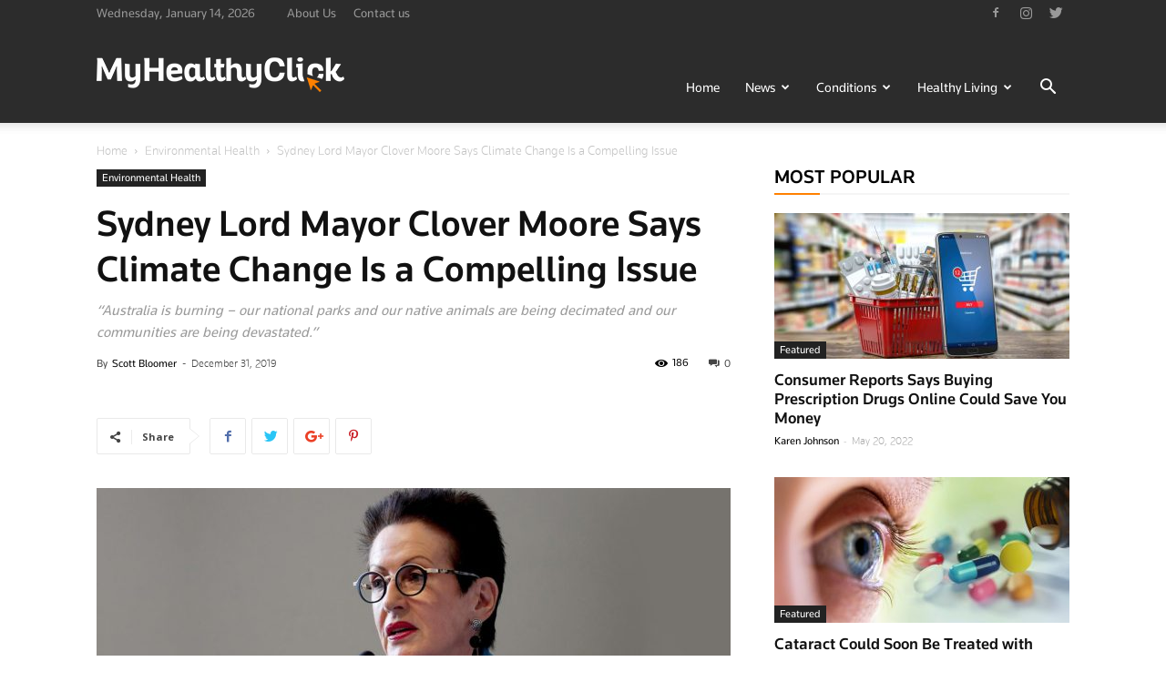

--- FILE ---
content_type: text/html; charset=UTF-8
request_url: https://www.myhealthyclick.com/sydney-lord-mayor-clover-moore-says-climate-change-is-a-compelling-issue/
body_size: 33065
content:


<!doctype html >
<!--[if IE 8]>    <html class="ie8" lang="en"> <![endif]-->
<!--[if IE 9]>    <html class="ie9" lang="en"> <![endif]-->
<!--[if gt IE 8]><!--> <html lang="en-US"> <!--<![endif]-->
<head>
    
    <meta charset="UTF-8" />
    <meta name="viewport" content="width=device-width, initial-scale=1.0">
    <link rel="pingback" href="https://www.myhealthyclick.com/xmlrpc.php" />
    <meta property="og:image" content="https://www.myhealthyclick.com/wp-content/uploads/2019/12/Clover-Moore-Climate-Change-Compelling-Issue.jpg" /><link rel="icon" type="image/png" href="https://www.myhealthyclick.com/wp-content/uploads/2019/01/favicon.png"><link rel="apple-touch-icon-precomposed" sizes="76x76" href="https://www.myhealthyclick.com/wp-content/uploads/2019/01/myhealthyclick_76x76.png"/><link rel="apple-touch-icon-precomposed" sizes="120x120" href="https://www.myhealthyclick.com/wp-content/uploads/2019/01/myhealthyclick_120x120.png"/><link rel="apple-touch-icon-precomposed" sizes="152x152" href="https://www.myhealthyclick.com/wp-content/uploads/2019/01/myhealthyclick_152x152.png"/><link rel="apple-touch-icon-precomposed" sizes="114x114" href="https://www.myhealthyclick.com/wp-content/uploads/2019/01/myhealthyclick_114x114.png"/><link rel="apple-touch-icon-precomposed" sizes="144x144" href="https://www.myhealthyclick.com/wp-content/uploads/2019/01/myhealthyclick_144x144.png"/>
<!-- This site is optimized with the Yoast SEO plugin v11.5 - https://yoast.com/wordpress/plugins/seo/ -->
<title>Sydney Lord Mayor Clover Moore Says Climate Change Is a Compelling Issue &ndash; Myhealthyclick.com</title>
<link rel="canonical" href="https://www.myhealthyclick.com/sydney-lord-mayor-clover-moore-says-climate-change-is-a-compelling-issue/" />
<meta property="og:locale" content="en_US" />
<meta property="og:type" content="article" />
<meta property="og:title" content="Sydney Lord Mayor Clover Moore Says Climate Change Is a Compelling Issue &ndash; Myhealthyclick.com" />
<meta property="og:description" content="Sydney’s lord mayor, Clover Moore, said the nation’s main issue is climate change, not the New Year’s Eve fireworks. She said climate change is a wakeup call for the government to start taking action and making effective contributions to reducing global emissions." />
<meta property="og:url" content="https://www.myhealthyclick.com/sydney-lord-mayor-clover-moore-says-climate-change-is-a-compelling-issue/" />
<meta property="og:site_name" content="Latest Health &amp; Medical News – Myhealthyclick.com" />
<meta property="article:section" content="Environmental Health" />
<meta property="article:published_time" content="2019-12-31T08:52:48+00:00" />
<meta property="article:modified_time" content="2019-12-31T08:52:50+00:00" />
<meta property="og:updated_time" content="2019-12-31T08:52:50+00:00" />
<meta property="og:image" content="https://www.myhealthyclick.com/wp-content/uploads/2019/12/Clover-Moore-Climate-Change-Compelling-Issue.jpg" />
<meta property="og:image:secure_url" content="https://www.myhealthyclick.com/wp-content/uploads/2019/12/Clover-Moore-Climate-Change-Compelling-Issue.jpg" />
<meta property="og:image:width" content="1116" />
<meta property="og:image:height" content="591" />
<meta name="twitter:card" content="summary_large_image" />
<meta name="twitter:description" content="Sydney’s lord mayor, Clover Moore, said the nation’s main issue is climate change, not the New Year’s Eve fireworks. She said climate change is a wakeup call for the government to start taking action and making effective contributions to reducing global emissions." />
<meta name="twitter:title" content="Sydney Lord Mayor Clover Moore Says Climate Change Is a Compelling Issue &ndash; Myhealthyclick.com" />
<meta name="twitter:image" content="https://www.myhealthyclick.com/wp-content/uploads/2019/12/Clover-Moore-Climate-Change-Compelling-Issue.jpg" />
<script type='application/ld+json' class='yoast-schema-graph yoast-schema-graph--main'>{"@context":"https://schema.org","@graph":[{"@type":"Organization","@id":"https://www.myhealthyclick.com/#organization","name":"myhealthyclick","url":"https://www.myhealthyclick.com/","sameAs":[],"logo":{"@type":"ImageObject","@id":"https://www.myhealthyclick.com/#logo","url":"https://www.myhealthyclick.com/wp-content/uploads/2019/07/myhealthyclick1.png","width":272,"height":90,"caption":"myhealthyclick"},"image":{"@id":"https://www.myhealthyclick.com/#logo"}},{"@type":"WebSite","@id":"https://www.myhealthyclick.com/#website","url":"https://www.myhealthyclick.com/","name":"Latest Health &amp; Medical News \u2013 Myhealthyclick.com","publisher":{"@id":"https://www.myhealthyclick.com/#organization"},"potentialAction":{"@type":"SearchAction","target":"https://www.myhealthyclick.com/?s={search_term_string}","query-input":"required name=search_term_string"}},{"@type":"ImageObject","@id":"https://www.myhealthyclick.com/sydney-lord-mayor-clover-moore-says-climate-change-is-a-compelling-issue/#primaryimage","url":"https://www.myhealthyclick.com/wp-content/uploads/2019/12/Clover-Moore-Climate-Change-Compelling-Issue.jpg","width":1116,"height":591},{"@type":"WebPage","@id":"https://www.myhealthyclick.com/sydney-lord-mayor-clover-moore-says-climate-change-is-a-compelling-issue/#webpage","url":"https://www.myhealthyclick.com/sydney-lord-mayor-clover-moore-says-climate-change-is-a-compelling-issue/","inLanguage":"en-US","name":"Sydney Lord Mayor Clover Moore Says Climate Change Is a Compelling Issue &ndash; Myhealthyclick.com","isPartOf":{"@id":"https://www.myhealthyclick.com/#website"},"primaryImageOfPage":{"@id":"https://www.myhealthyclick.com/sydney-lord-mayor-clover-moore-says-climate-change-is-a-compelling-issue/#primaryimage"},"datePublished":"2019-12-31T08:52:48+00:00","dateModified":"2019-12-31T08:52:50+00:00","breadcrumb":{"@id":"https://www.myhealthyclick.com/sydney-lord-mayor-clover-moore-says-climate-change-is-a-compelling-issue/#breadcrumb"}},{"@type":"BreadcrumbList","@id":"https://www.myhealthyclick.com/sydney-lord-mayor-clover-moore-says-climate-change-is-a-compelling-issue/#breadcrumb","itemListElement":[{"@type":"ListItem","position":1,"item":{"@type":"WebPage","@id":"https://www.myhealthyclick.com/","url":"https://www.myhealthyclick.com/","name":"Home"}},{"@type":"ListItem","position":2,"item":{"@type":"WebPage","@id":"https://www.myhealthyclick.com/sydney-lord-mayor-clover-moore-says-climate-change-is-a-compelling-issue/","url":"https://www.myhealthyclick.com/sydney-lord-mayor-clover-moore-says-climate-change-is-a-compelling-issue/","name":"Sydney Lord Mayor Clover Moore Says Climate Change Is a Compelling Issue"}}]},{"@type":"Article","@id":"https://www.myhealthyclick.com/sydney-lord-mayor-clover-moore-says-climate-change-is-a-compelling-issue/#article","isPartOf":{"@id":"https://www.myhealthyclick.com/sydney-lord-mayor-clover-moore-says-climate-change-is-a-compelling-issue/#webpage"},"author":{"@id":"https://www.myhealthyclick.com/author/scottbloomer/#author"},"headline":"Sydney Lord Mayor Clover Moore Says Climate Change Is a Compelling Issue","datePublished":"2019-12-31T08:52:48+00:00","dateModified":"2019-12-31T08:52:50+00:00","commentCount":0,"mainEntityOfPage":{"@id":"https://www.myhealthyclick.com/sydney-lord-mayor-clover-moore-says-climate-change-is-a-compelling-issue/#webpage"},"publisher":{"@id":"https://www.myhealthyclick.com/#organization"},"image":{"@id":"https://www.myhealthyclick.com/sydney-lord-mayor-clover-moore-says-climate-change-is-a-compelling-issue/#primaryimage"},"articleSection":"Environmental Health"},{"@type":["Person"],"@id":"https://www.myhealthyclick.com/author/scottbloomer/#author","name":"Scott Bloomer","image":{"@type":"ImageObject","@id":"https://www.myhealthyclick.com/#authorlogo","url":"https://www.myhealthyclick.com/wp-content/uploads/2019/02/Scott-Bloomer.jpg","caption":"Scott Bloomer"},"description":"Scott has been working as a professional science writer for My Healthy Click. He specializes in health care and medical-related topics, including disease, medicine, nutrition, fitness, pharmacology, wellness, public health, and patient education. Because of his educational background, he is quite conversant in the areas of science and technology as well. Though health and science are Scott\u2019s primary areas of expertise, he enjoys learning new things and is happy to engage in independent research to prepare for a news article.","sameAs":[]}]}</script>
<!-- / Yoast SEO plugin. -->

<link href='https://sp-ao.shortpixel.ai' rel='preconnect' />
<link rel="alternate" type="application/rss+xml" title="Latest Health &amp; Medical News – Myhealthyclick.com &raquo; Feed" href="https://www.myhealthyclick.com/feed/" />
<link rel="alternate" type="application/rss+xml" title="Latest Health &amp; Medical News – Myhealthyclick.com &raquo; Comments Feed" href="https://www.myhealthyclick.com/comments/feed/" />
<link rel="alternate" type="application/rss+xml" title="Latest Health &amp; Medical News – Myhealthyclick.com &raquo; Sydney Lord Mayor Clover Moore Says Climate Change Is a Compelling Issue Comments Feed" href="https://www.myhealthyclick.com/sydney-lord-mayor-clover-moore-says-climate-change-is-a-compelling-issue/feed/" />
<link rel='stylesheet' id='wp-block-library-css'  href='https://www.myhealthyclick.com/wp-includes/css/dist/block-library/style.min.css?ver=5.2.2' type='text/css' media='all' />
<link rel='stylesheet' id='google-fonts-style-css'  href='https://fonts.googleapis.com/css?family=Open+Sans%3A300italic%2C400%2C400italic%2C600%2C600italic%2C700%7CRoboto%3A300%2C400%2C400italic%2C500%2C500italic%2C700%2C900&#038;ver=9.2.2' type='text/css' media='all' />
<link rel='stylesheet' id='js_composer_front-css'  href='https://www.myhealthyclick.com/wp-content/plugins/js_composer/assets/css/js_composer.min.css?ver=5.6' type='text/css' media='all' />
<link rel='stylesheet' id='td-theme-css'  href='https://www.myhealthyclick.com/wp-content/themes/Newspaper/style.css?ver=9.2.2' type='text/css' media='all' />
<script type='text/javascript' src='https://www.myhealthyclick.com/wp-includes/js/jquery/jquery.js?ver=1.12.4-wp'></script>
<script type='text/javascript' src='https://www.myhealthyclick.com/wp-includes/js/jquery/jquery-migrate.min.js?ver=1.4.1'></script>
<link rel='https://api.w.org/' href='https://www.myhealthyclick.com/wp-json/' />
<link rel="EditURI" type="application/rsd+xml" title="RSD" href="https://www.myhealthyclick.com/xmlrpc.php?rsd" />
<link rel="wlwmanifest" type="application/wlwmanifest+xml" href="https://www.myhealthyclick.com/wp-includes/wlwmanifest.xml" /> 
<meta name="generator" content="WordPress 5.2.2" />
<link rel='shortlink' href='https://www.myhealthyclick.com/?p=5589' />
<link rel="alternate" type="application/json+oembed" href="https://www.myhealthyclick.com/wp-json/oembed/1.0/embed?url=https%3A%2F%2Fwww.myhealthyclick.com%2Fsydney-lord-mayor-clover-moore-says-climate-change-is-a-compelling-issue%2F" />
<link rel="alternate" type="text/xml+oembed" href="https://www.myhealthyclick.com/wp-json/oembed/1.0/embed?url=https%3A%2F%2Fwww.myhealthyclick.com%2Fsydney-lord-mayor-clover-moore-says-climate-change-is-a-compelling-issue%2F&#038;format=xml" />
<!--[if lt IE 9]><script src="https://cdnjs.cloudflare.com/ajax/libs/html5shiv/3.7.3/html5shiv.js"></script><![endif]-->
    <meta name="generator" content="Powered by WPBakery Page Builder - drag and drop page builder for WordPress."/>
<!--[if lte IE 9]><link rel="stylesheet" type="text/css" href="https://www.myhealthyclick.com/wp-content/plugins/js_composer/assets/css/vc_lte_ie9.min.css" media="screen"><![endif]-->
<!-- JS generated by theme -->

<script>
    
    

	    var tdBlocksArray = []; //here we store all the items for the current page

	    //td_block class - each ajax block uses a object of this class for requests
	    function tdBlock() {
		    this.id = '';
		    this.block_type = 1; //block type id (1-234 etc)
		    this.atts = '';
		    this.td_column_number = '';
		    this.td_current_page = 1; //
		    this.post_count = 0; //from wp
		    this.found_posts = 0; //from wp
		    this.max_num_pages = 0; //from wp
		    this.td_filter_value = ''; //current live filter value
		    this.is_ajax_running = false;
		    this.td_user_action = ''; // load more or infinite loader (used by the animation)
		    this.header_color = '';
		    this.ajax_pagination_infinite_stop = ''; //show load more at page x
	    }


        // td_js_generator - mini detector
        (function(){
            var htmlTag = document.getElementsByTagName("html")[0];

	        if ( navigator.userAgent.indexOf("MSIE 10.0") > -1 ) {
                htmlTag.className += ' ie10';
            }

            if ( !!navigator.userAgent.match(/Trident.*rv\:11\./) ) {
                htmlTag.className += ' ie11';
            }

	        if ( navigator.userAgent.indexOf("Edge") > -1 ) {
                htmlTag.className += ' ieEdge';
            }

            if ( /(iPad|iPhone|iPod)/g.test(navigator.userAgent) ) {
                htmlTag.className += ' td-md-is-ios';
            }

            var user_agent = navigator.userAgent.toLowerCase();
            if ( user_agent.indexOf("android") > -1 ) {
                htmlTag.className += ' td-md-is-android';
            }

            if ( -1 !== navigator.userAgent.indexOf('Mac OS X')  ) {
                htmlTag.className += ' td-md-is-os-x';
            }

            if ( /chrom(e|ium)/.test(navigator.userAgent.toLowerCase()) ) {
               htmlTag.className += ' td-md-is-chrome';
            }

            if ( -1 !== navigator.userAgent.indexOf('Firefox') ) {
                htmlTag.className += ' td-md-is-firefox';
            }

            if ( -1 !== navigator.userAgent.indexOf('Safari') && -1 === navigator.userAgent.indexOf('Chrome') ) {
                htmlTag.className += ' td-md-is-safari';
            }

            if( -1 !== navigator.userAgent.indexOf('IEMobile') ){
                htmlTag.className += ' td-md-is-iemobile';
            }

        })();




        var tdLocalCache = {};

        ( function () {
            "use strict";

            tdLocalCache = {
                data: {},
                remove: function (resource_id) {
                    delete tdLocalCache.data[resource_id];
                },
                exist: function (resource_id) {
                    return tdLocalCache.data.hasOwnProperty(resource_id) && tdLocalCache.data[resource_id] !== null;
                },
                get: function (resource_id) {
                    return tdLocalCache.data[resource_id];
                },
                set: function (resource_id, cachedData) {
                    tdLocalCache.remove(resource_id);
                    tdLocalCache.data[resource_id] = cachedData;
                }
            };
        })();

    
    
var td_viewport_interval_list=[{"limitBottom":767,"sidebarWidth":228},{"limitBottom":1018,"sidebarWidth":300},{"limitBottom":1140,"sidebarWidth":324}];
var td_animation_stack_effect="type0";
var tds_animation_stack=true;
var td_animation_stack_specific_selectors=".entry-thumb, img";
var td_animation_stack_general_selectors=".td-animation-stack img, .td-animation-stack .entry-thumb, .post img";
var td_ajax_url="https:\/\/www.myhealthyclick.com\/wp-admin\/admin-ajax.php?td_theme_name=Newspaper&v=9.2.2";
var td_get_template_directory_uri="https:\/\/www.myhealthyclick.com\/wp-content\/themes\/Newspaper";
var tds_snap_menu="snap";
var tds_logo_on_sticky="show_header_logo";
var tds_header_style="7";
var td_please_wait="Please wait...";
var td_email_user_pass_incorrect="User or password incorrect!";
var td_email_user_incorrect="Email or username incorrect!";
var td_email_incorrect="Email incorrect!";
var tds_more_articles_on_post_enable="";
var tds_more_articles_on_post_time_to_wait="";
var tds_more_articles_on_post_pages_distance_from_top=0;
var tds_theme_color_site_wide="#ff8000";
var tds_smart_sidebar="enabled";
var tdThemeName="Newspaper";
var td_magnific_popup_translation_tPrev="Previous (Left arrow key)";
var td_magnific_popup_translation_tNext="Next (Right arrow key)";
var td_magnific_popup_translation_tCounter="%curr% of %total%";
var td_magnific_popup_translation_ajax_tError="The content from %url% could not be loaded.";
var td_magnific_popup_translation_image_tError="The image #%curr% could not be loaded.";
var tdDateNamesI18n={"month_names":["January","February","March","April","May","June","July","August","September","October","November","December"],"month_names_short":["Jan","Feb","Mar","Apr","May","Jun","Jul","Aug","Sep","Oct","Nov","Dec"],"day_names":["Sunday","Monday","Tuesday","Wednesday","Thursday","Friday","Saturday"],"day_names_short":["Sun","Mon","Tue","Wed","Thu","Fri","Sat"]};
var td_ad_background_click_link="";
var td_ad_background_click_target="";
</script>


<!-- Header style compiled by theme -->

<style>
    

body {
	background-color:#ffffff;
}

                                    @font-face {
                                      font-family: "Knowledge-Regular";
                                      src: local("Knowledge-Regular"), url("https://www.myhealthyclick.com/wp-content/uploads/2019/01/Knowledge-Regular.woff") format("woff");
                                    }
                                
                                    @font-face {
                                      font-family: "Knowledge-Medium";
                                      src: local("Knowledge-Medium"), url("https://www.myhealthyclick.com/wp-content/uploads/2019/01/Knowledge-Medium.woff") format("woff");
                                    }
                                
                                    @font-face {
                                      font-family: "Knowledge-Bold";
                                      src: local("Knowledge-Bold"), url("https://www.myhealthyclick.com/wp-content/uploads/2019/01/Knowledge-Bold.woff") format("woff");
                                    }
                                
                                    @font-face {
                                      font-family: "knowledge-light-webfont";
                                      src: local("knowledge-light-webfont"), url("https://www.myhealthyclick.com/wp-content/uploads/2019/01/knowledge-light-webfont.woff") format("woff");
                                    }
                                
.td-header-wrap .black-menu .sf-menu > .current-menu-item > a,
    .td-header-wrap .black-menu .sf-menu > .current-menu-ancestor > a,
    .td-header-wrap .black-menu .sf-menu > .current-category-ancestor > a,
    .td-header-wrap .black-menu .sf-menu > li > a:hover,
    .td-header-wrap .black-menu .sf-menu > .sfHover > a,
    .td-header-style-12 .td-header-menu-wrap-full,
    .sf-menu > .current-menu-item > a:after,
    .sf-menu > .current-menu-ancestor > a:after,
    .sf-menu > .current-category-ancestor > a:after,
    .sf-menu > li:hover > a:after,
    .sf-menu > .sfHover > a:after,
    .td-header-style-12 .td-affix,
    .header-search-wrap .td-drop-down-search:after,
    .header-search-wrap .td-drop-down-search .btn:hover,
    input[type=submit]:hover,
    .td-read-more a,
    .td-post-category:hover,
    .td-grid-style-1.td-hover-1 .td-big-grid-post:hover .td-post-category,
    .td-grid-style-5.td-hover-1 .td-big-grid-post:hover .td-post-category,
    .td_top_authors .td-active .td-author-post-count,
    .td_top_authors .td-active .td-author-comments-count,
    .td_top_authors .td_mod_wrap:hover .td-author-post-count,
    .td_top_authors .td_mod_wrap:hover .td-author-comments-count,
    .td-404-sub-sub-title a:hover,
    .td-search-form-widget .wpb_button:hover,
    .td-rating-bar-wrap div,
    .td_category_template_3 .td-current-sub-category,
    .dropcap,
    .td_wrapper_video_playlist .td_video_controls_playlist_wrapper,
    .wpb_default,
    .wpb_default:hover,
    .td-left-smart-list:hover,
    .td-right-smart-list:hover,
    .woocommerce-checkout .woocommerce input.button:hover,
    .woocommerce-page .woocommerce a.button:hover,
    .woocommerce-account div.woocommerce .button:hover,
    #bbpress-forums button:hover,
    .bbp_widget_login .button:hover,
    .td-footer-wrapper .td-post-category,
    .td-footer-wrapper .widget_product_search input[type="submit"]:hover,
    .woocommerce .product a.button:hover,
    .woocommerce .product #respond input#submit:hover,
    .woocommerce .checkout input#place_order:hover,
    .woocommerce .woocommerce.widget .button:hover,
    .single-product .product .summary .cart .button:hover,
    .woocommerce-cart .woocommerce table.cart .button:hover,
    .woocommerce-cart .woocommerce .shipping-calculator-form .button:hover,
    .td-next-prev-wrap a:hover,
    .td-load-more-wrap a:hover,
    .td-post-small-box a:hover,
    .page-nav .current,
    .page-nav:first-child > div,
    .td_category_template_8 .td-category-header .td-category a.td-current-sub-category,
    .td_category_template_4 .td-category-siblings .td-category a:hover,
    #bbpress-forums .bbp-pagination .current,
    #bbpress-forums #bbp-single-user-details #bbp-user-navigation li.current a,
    .td-theme-slider:hover .slide-meta-cat a,
    a.vc_btn-black:hover,
    .td-trending-now-wrapper:hover .td-trending-now-title,
    .td-scroll-up,
    .td-smart-list-button:hover,
    .td-weather-information:before,
    .td-weather-week:before,
    .td_block_exchange .td-exchange-header:before,
    .td_block_big_grid_9.td-grid-style-1 .td-post-category,
    .td_block_big_grid_9.td-grid-style-5 .td-post-category,
    .td-grid-style-6.td-hover-1 .td-module-thumb:after,
    .td-pulldown-syle-2 .td-subcat-dropdown ul:after,
    .td_block_template_9 .td-block-title:after,
    .td_block_template_15 .td-block-title:before,
    div.wpforms-container .wpforms-form div.wpforms-submit-container button[type=submit] {
        background-color: #ff8000;
    }

    .td_block_template_4 .td-related-title .td-cur-simple-item:before {
        border-color: #ff8000 transparent transparent transparent !important;
    }

    .woocommerce .woocommerce-message .button:hover,
    .woocommerce .woocommerce-error .button:hover,
    .woocommerce .woocommerce-info .button:hover {
        background-color: #ff8000 !important;
    }
    
    
    .td_block_template_4 .td-related-title .td-cur-simple-item,
    .td_block_template_3 .td-related-title .td-cur-simple-item,
    .td_block_template_9 .td-related-title:after {
        background-color: #ff8000;
    }

    .woocommerce .product .onsale,
    .woocommerce.widget .ui-slider .ui-slider-handle {
        background: none #ff8000;
    }

    .woocommerce.widget.widget_layered_nav_filters ul li a {
        background: none repeat scroll 0 0 #ff8000 !important;
    }

    a,
    cite a:hover,
    .td_mega_menu_sub_cats .cur-sub-cat,
    .td-mega-span h3 a:hover,
    .td_mod_mega_menu:hover .entry-title a,
    .header-search-wrap .result-msg a:hover,
    .td-header-top-menu .td-drop-down-search .td_module_wrap:hover .entry-title a,
    .td-header-top-menu .td-icon-search:hover,
    .td-header-wrap .result-msg a:hover,
    .top-header-menu li a:hover,
    .top-header-menu .current-menu-item > a,
    .top-header-menu .current-menu-ancestor > a,
    .top-header-menu .current-category-ancestor > a,
    .td-social-icon-wrap > a:hover,
    .td-header-sp-top-widget .td-social-icon-wrap a:hover,
    .td-page-content blockquote p,
    .td-post-content blockquote p,
    .mce-content-body blockquote p,
    .comment-content blockquote p,
    .wpb_text_column blockquote p,
    .td_block_text_with_title blockquote p,
    .td_module_wrap:hover .entry-title a,
    .td-subcat-filter .td-subcat-list a:hover,
    .td-subcat-filter .td-subcat-dropdown a:hover,
    .td_quote_on_blocks,
    .dropcap2,
    .dropcap3,
    .td_top_authors .td-active .td-authors-name a,
    .td_top_authors .td_mod_wrap:hover .td-authors-name a,
    .td-post-next-prev-content a:hover,
    .author-box-wrap .td-author-social a:hover,
    .td-author-name a:hover,
    .td-author-url a:hover,
    .td_mod_related_posts:hover h3 > a,
    .td-post-template-11 .td-related-title .td-related-left:hover,
    .td-post-template-11 .td-related-title .td-related-right:hover,
    .td-post-template-11 .td-related-title .td-cur-simple-item,
    .td-post-template-11 .td_block_related_posts .td-next-prev-wrap a:hover,
    .comment-reply-link:hover,
    .logged-in-as a:hover,
    #cancel-comment-reply-link:hover,
    .td-search-query,
    .td-category-header .td-pulldown-category-filter-link:hover,
    .td-category-siblings .td-subcat-dropdown a:hover,
    .td-category-siblings .td-subcat-dropdown a.td-current-sub-category,
    .widget a:hover,
    .td_wp_recentcomments a:hover,
    .archive .widget_archive .current,
    .archive .widget_archive .current a,
    .widget_calendar tfoot a:hover,
    .woocommerce a.added_to_cart:hover,
    .woocommerce-account .woocommerce-MyAccount-navigation a:hover,
    #bbpress-forums li.bbp-header .bbp-reply-content span a:hover,
    #bbpress-forums .bbp-forum-freshness a:hover,
    #bbpress-forums .bbp-topic-freshness a:hover,
    #bbpress-forums .bbp-forums-list li a:hover,
    #bbpress-forums .bbp-forum-title:hover,
    #bbpress-forums .bbp-topic-permalink:hover,
    #bbpress-forums .bbp-topic-started-by a:hover,
    #bbpress-forums .bbp-topic-started-in a:hover,
    #bbpress-forums .bbp-body .super-sticky li.bbp-topic-title .bbp-topic-permalink,
    #bbpress-forums .bbp-body .sticky li.bbp-topic-title .bbp-topic-permalink,
    .widget_display_replies .bbp-author-name,
    .widget_display_topics .bbp-author-name,
    .footer-text-wrap .footer-email-wrap a,
    .td-subfooter-menu li a:hover,
    .footer-social-wrap a:hover,
    a.vc_btn-black:hover,
    .td-smart-list-dropdown-wrap .td-smart-list-button:hover,
    .td_module_17 .td-read-more a:hover,
    .td_module_18 .td-read-more a:hover,
    .td_module_19 .td-post-author-name a:hover,
    .td-instagram-user a,
    .td-pulldown-syle-2 .td-subcat-dropdown:hover .td-subcat-more span,
    .td-pulldown-syle-2 .td-subcat-dropdown:hover .td-subcat-more i,
    .td-pulldown-syle-3 .td-subcat-dropdown:hover .td-subcat-more span,
    .td-pulldown-syle-3 .td-subcat-dropdown:hover .td-subcat-more i,
    .td-block-title-wrap .td-wrapper-pulldown-filter .td-pulldown-filter-display-option:hover,
    .td-block-title-wrap .td-wrapper-pulldown-filter .td-pulldown-filter-display-option:hover i,
    .td-block-title-wrap .td-wrapper-pulldown-filter .td-pulldown-filter-link:hover,
    .td-block-title-wrap .td-wrapper-pulldown-filter .td-pulldown-filter-item .td-cur-simple-item,
    .td_block_template_2 .td-related-title .td-cur-simple-item,
    .td_block_template_5 .td-related-title .td-cur-simple-item,
    .td_block_template_6 .td-related-title .td-cur-simple-item,
    .td_block_template_7 .td-related-title .td-cur-simple-item,
    .td_block_template_8 .td-related-title .td-cur-simple-item,
    .td_block_template_9 .td-related-title .td-cur-simple-item,
    .td_block_template_10 .td-related-title .td-cur-simple-item,
    .td_block_template_11 .td-related-title .td-cur-simple-item,
    .td_block_template_12 .td-related-title .td-cur-simple-item,
    .td_block_template_13 .td-related-title .td-cur-simple-item,
    .td_block_template_14 .td-related-title .td-cur-simple-item,
    .td_block_template_15 .td-related-title .td-cur-simple-item,
    .td_block_template_16 .td-related-title .td-cur-simple-item,
    .td_block_template_17 .td-related-title .td-cur-simple-item,
    .td-theme-wrap .sf-menu ul .td-menu-item > a:hover,
    .td-theme-wrap .sf-menu ul .sfHover > a,
    .td-theme-wrap .sf-menu ul .current-menu-ancestor > a,
    .td-theme-wrap .sf-menu ul .current-category-ancestor > a,
    .td-theme-wrap .sf-menu ul .current-menu-item > a,
    .td_outlined_btn,
     .td_block_categories_tags .td-ct-item:hover {
        color: #ff8000;
    }

    a.vc_btn-black.vc_btn_square_outlined:hover,
    a.vc_btn-black.vc_btn_outlined:hover,
    .td-mega-menu-page .wpb_content_element ul li a:hover,
    .td-theme-wrap .td-aj-search-results .td_module_wrap:hover .entry-title a,
    .td-theme-wrap .header-search-wrap .result-msg a:hover {
        color: #ff8000 !important;
    }

    .td-next-prev-wrap a:hover,
    .td-load-more-wrap a:hover,
    .td-post-small-box a:hover,
    .page-nav .current,
    .page-nav:first-child > div,
    .td_category_template_8 .td-category-header .td-category a.td-current-sub-category,
    .td_category_template_4 .td-category-siblings .td-category a:hover,
    #bbpress-forums .bbp-pagination .current,
    .post .td_quote_box,
    .page .td_quote_box,
    a.vc_btn-black:hover,
    .td_block_template_5 .td-block-title > *,
    .td_outlined_btn {
        border-color: #ff8000;
    }

    .td_wrapper_video_playlist .td_video_currently_playing:after {
        border-color: #ff8000 !important;
    }

    .header-search-wrap .td-drop-down-search:before {
        border-color: transparent transparent #ff8000 transparent;
    }

    .block-title > span,
    .block-title > a,
    .block-title > label,
    .widgettitle,
    .widgettitle:after,
    .td-trending-now-title,
    .td-trending-now-wrapper:hover .td-trending-now-title,
    .wpb_tabs li.ui-tabs-active a,
    .wpb_tabs li:hover a,
    .vc_tta-container .vc_tta-color-grey.vc_tta-tabs-position-top.vc_tta-style-classic .vc_tta-tabs-container .vc_tta-tab.vc_active > a,
    .vc_tta-container .vc_tta-color-grey.vc_tta-tabs-position-top.vc_tta-style-classic .vc_tta-tabs-container .vc_tta-tab:hover > a,
    .td_block_template_1 .td-related-title .td-cur-simple-item,
    .woocommerce .product .products h2:not(.woocommerce-loop-product__title),
    .td-subcat-filter .td-subcat-dropdown:hover .td-subcat-more, 
    .td_3D_btn,
    .td_shadow_btn,
    .td_default_btn,
    .td_round_btn, 
    .td_outlined_btn:hover {
    	background-color: #ff8000;
    }

    .woocommerce div.product .woocommerce-tabs ul.tabs li.active {
    	background-color: #ff8000 !important;
    }

    .block-title,
    .td_block_template_1 .td-related-title,
    .wpb_tabs .wpb_tabs_nav,
    .vc_tta-container .vc_tta-color-grey.vc_tta-tabs-position-top.vc_tta-style-classic .vc_tta-tabs-container,
    .woocommerce div.product .woocommerce-tabs ul.tabs:before {
        border-color: #ff8000;
    }
    .td_block_wrap .td-subcat-item a.td-cur-simple-item {
	    color: #ff8000;
	}


    
    .td-grid-style-4 .entry-title
    {
        background-color: rgba(255, 128, 0, 0.7);
    }

    
    .td-header-wrap .td-header-top-menu-full,
    .td-header-wrap .top-header-menu .sub-menu {
        background-color: #2c2c2c;
    }
    .td-header-style-8 .td-header-top-menu-full {
        background-color: transparent;
    }
    .td-header-style-8 .td-header-top-menu-full .td-header-top-menu {
        background-color: #2c2c2c;
        padding-left: 15px;
        padding-right: 15px;
    }

    .td-header-wrap .td-header-top-menu-full .td-header-top-menu,
    .td-header-wrap .td-header-top-menu-full {
        border-bottom: none;
    }


    
    .td-header-top-menu,
    .td-header-top-menu a,
    .td-header-wrap .td-header-top-menu-full .td-header-top-menu,
    .td-header-wrap .td-header-top-menu-full a,
    .td-header-style-8 .td-header-top-menu,
    .td-header-style-8 .td-header-top-menu a,
    .td-header-top-menu .td-drop-down-search .entry-title a {
        color: #999999;
    }

    
    .top-header-menu .current-menu-item > a,
    .top-header-menu .current-menu-ancestor > a,
    .top-header-menu .current-category-ancestor > a,
    .top-header-menu li a:hover,
    .td-header-sp-top-widget .td-icon-search:hover {
        color: #cccccc;
    }

    
    .td-header-wrap .td-header-sp-top-widget .td-icon-font,
    .td-header-style-7 .td-header-top-menu .td-social-icon-wrap .td-icon-font {
        color: #999999;
    }

    
    .td-header-wrap .td-header-sp-top-widget i.td-icon-font:hover {
        color: #cccccc;
    }


    
    .td-header-wrap .td-header-menu-wrap-full,
    .td-header-menu-wrap.td-affix,
    .td-header-style-3 .td-header-main-menu,
    .td-header-style-3 .td-affix .td-header-main-menu,
    .td-header-style-4 .td-header-main-menu,
    .td-header-style-4 .td-affix .td-header-main-menu,
    .td-header-style-8 .td-header-menu-wrap.td-affix,
    .td-header-style-8 .td-header-top-menu-full {
		background-color: #2c2c2c;
    }


    .td-boxed-layout .td-header-style-3 .td-header-menu-wrap,
    .td-boxed-layout .td-header-style-4 .td-header-menu-wrap,
    .td-header-style-3 .td_stretch_content .td-header-menu-wrap,
    .td-header-style-4 .td_stretch_content .td-header-menu-wrap {
    	background-color: #2c2c2c !important;
    }


    @media (min-width: 1019px) {
        .td-header-style-1 .td-header-sp-recs,
        .td-header-style-1 .td-header-sp-logo {
            margin-bottom: 28px;
        }
    }

    @media (min-width: 768px) and (max-width: 1018px) {
        .td-header-style-1 .td-header-sp-recs,
        .td-header-style-1 .td-header-sp-logo {
            margin-bottom: 14px;
        }
    }

    .td-header-style-7 .td-header-top-menu {
        border-bottom: none;
    }
    
    
    
    .sf-menu > .current-menu-item > a:after,
    .sf-menu > .current-menu-ancestor > a:after,
    .sf-menu > .current-category-ancestor > a:after,
    .sf-menu > li:hover > a:after,
    .sf-menu > .sfHover > a:after,
    .td_block_mega_menu .td-next-prev-wrap a:hover,
    .td-mega-span .td-post-category:hover,
    .td-header-wrap .black-menu .sf-menu > li > a:hover,
    .td-header-wrap .black-menu .sf-menu > .current-menu-ancestor > a,
    .td-header-wrap .black-menu .sf-menu > .sfHover > a,
    .header-search-wrap .td-drop-down-search:after,
    .header-search-wrap .td-drop-down-search .btn:hover,
    .td-header-wrap .black-menu .sf-menu > .current-menu-item > a,
    .td-header-wrap .black-menu .sf-menu > .current-menu-ancestor > a,
    .td-header-wrap .black-menu .sf-menu > .current-category-ancestor > a {
        background-color: #ff8000;
    }


    .td_block_mega_menu .td-next-prev-wrap a:hover {
        border-color: #ff8000;
    }

    .header-search-wrap .td-drop-down-search:before {
        border-color: transparent transparent #ff8000 transparent;
    }

    .td_mega_menu_sub_cats .cur-sub-cat,
    .td_mod_mega_menu:hover .entry-title a,
    .td-theme-wrap .sf-menu ul .td-menu-item > a:hover,
    .td-theme-wrap .sf-menu ul .sfHover > a,
    .td-theme-wrap .sf-menu ul .current-menu-ancestor > a,
    .td-theme-wrap .sf-menu ul .current-category-ancestor > a,
    .td-theme-wrap .sf-menu ul .current-menu-item > a {
        color: #ff8000;
    }
    
    
    
    .td-header-wrap .td-header-menu-wrap .sf-menu > li > a,
    .td-header-wrap .td-header-menu-social .td-social-icon-wrap a,
    .td-header-style-4 .td-header-menu-social .td-social-icon-wrap i,
    .td-header-style-5 .td-header-menu-social .td-social-icon-wrap i,
    .td-header-style-6 .td-header-menu-social .td-social-icon-wrap i,
    .td-header-style-12 .td-header-menu-social .td-social-icon-wrap i,
    .td-header-wrap .header-search-wrap #td-header-search-button .td-icon-search {
        color: #ffffff;
    }
    .td-header-wrap .td-header-menu-social + .td-search-wrapper #td-header-search-button:before {
      background-color: #ffffff;
    }
    
    
    .td-header-wrap .td-header-menu-wrap.td-affix .sf-menu > li > a,
    .td-header-wrap .td-affix .td-header-menu-social .td-social-icon-wrap a,
    .td-header-style-4 .td-affix .td-header-menu-social .td-social-icon-wrap i,
    .td-header-style-5 .td-affix .td-header-menu-social .td-social-icon-wrap i,
    .td-header-style-6 .td-affix .td-header-menu-social .td-social-icon-wrap i,
    .td-header-style-12 .td-affix .td-header-menu-social .td-social-icon-wrap i,
    .td-header-wrap .td-affix .header-search-wrap .td-icon-search {
        color: ff8000;
    }
    .td-header-wrap .td-affix .td-header-menu-social + .td-search-wrapper #td-header-search-button:before {
      background-color: ff8000;
    }

    
    .td-theme-wrap .sf-menu .td-normal-menu .td-menu-item > a:hover,
    .td-theme-wrap .sf-menu .td-normal-menu .sfHover > a,
    .td-theme-wrap .sf-menu .td-normal-menu .current-menu-ancestor > a,
    .td-theme-wrap .sf-menu .td-normal-menu .current-category-ancestor > a,
    .td-theme-wrap .sf-menu .td-normal-menu .current-menu-item > a {
        color: #ff8000;
    }

    
    .td-theme-wrap .td_mod_mega_menu:hover .entry-title a,
    .td-theme-wrap .sf-menu .td_mega_menu_sub_cats .cur-sub-cat {
        color: #ff8000;
    }
    .td-theme-wrap .sf-menu .td-mega-menu .td-post-category:hover,
    .td-theme-wrap .td-mega-menu .td-next-prev-wrap a:hover {
        background-color: #ff8000;
    }
    .td-theme-wrap .td-mega-menu .td-next-prev-wrap a:hover {
        border-color: #ff8000;
    }

    
    .td-menu-background:before,
    .td-search-background:before {
        background: rgba(0,0,0,0.8);
        background: -moz-linear-gradient(top, rgba(0,0,0,0.8) 0%, rgba(0,0,0,0.8) 100%);
        background: -webkit-gradient(left top, left bottom, color-stop(0%, rgba(0,0,0,0.8)), color-stop(100%, rgba(0,0,0,0.8)));
        background: -webkit-linear-gradient(top, rgba(0,0,0,0.8) 0%, rgba(0,0,0,0.8) 100%);
        background: -o-linear-gradient(top, rgba(0,0,0,0.8) 0%, rgba(0,0,0,0.8) 100%);
        background: -ms-linear-gradient(top, rgba(0,0,0,0.8) 0%, rgba(0,0,0,0.8) 100%);
        background: linear-gradient(to bottom, rgba(0,0,0,0.8) 0%, rgba(0,0,0,0.8) 100%);
        filter: progid:DXImageTransform.Microsoft.gradient( startColorstr='rgba(0,0,0,0.8)', endColorstr='rgba(0,0,0,0.8)', GradientType=0 );
    }

    
    .td-mobile-content .current-menu-item > a,
    .td-mobile-content .current-menu-ancestor > a,
    .td-mobile-content .current-category-ancestor > a,
    #td-mobile-nav .td-menu-login-section a:hover,
    #td-mobile-nav .td-register-section a:hover,
    #td-mobile-nav .td-menu-socials-wrap a:hover i,
    .td-search-close a:hover i {
        color: #dd3333;
    }

    
    .mfp-content .td-login-button:active,
    .mfp-content .td-login-button:hover {
        background-color: #ff5151;
    }
    
    .mfp-content .td-login-button:active,
    .mfp-content .td-login-button:hover {
        color: #ffffff;
    }
    
    .white-popup-block:after {
        background: rgba(0,0,0,0.8);
        background: -moz-linear-gradient(45deg, rgba(0,0,0,0.8) 0%, rgba(0,0,0,0.8) 100%);
        background: -webkit-gradient(left bottom, right top, color-stop(0%, rgba(0,0,0,0.8)), color-stop(100%, rgba(0,0,0,0.8)));
        background: -webkit-linear-gradient(45deg, rgba(0,0,0,0.8) 0%, rgba(0,0,0,0.8) 100%);
        background: -o-linear-gradient(45deg, rgba(0,0,0,0.8) 0%, rgba(0,0,0,0.8) 100%);
        background: -ms-linear-gradient(45deg, rgba(0,0,0,0.8) 0%, rgba(0,0,0,0.8) 100%);
        background: linear-gradient(45deg, rgba(0,0,0,0.8) 0%, rgba(0,0,0,0.8) 100%);
        filter: progid:DXImageTransform.Microsoft.gradient( startColorstr='rgba(0,0,0,0.8)', endColorstr='rgba(0,0,0,0.8)', GradientType=0 );
    }


    
    .td-header-bg:before {
        background-repeat: repeat;
    }

    
    .td-footer-wrapper,
    .td-footer-wrapper .td_block_template_7 .td-block-title > *,
    .td-footer-wrapper .td_block_template_17 .td-block-title,
    .td-footer-wrapper .td-block-title-wrap .td-wrapper-pulldown-filter {
        background-color: #eeeeee;
    }

    
    .td-footer-wrapper,
    .td-footer-wrapper a,
    .td-footer-wrapper .block-title a,
    .td-footer-wrapper .block-title span,
    .td-footer-wrapper .block-title label,
    .td-footer-wrapper .td-excerpt,
    .td-footer-wrapper .td-post-author-name span,
    .td-footer-wrapper .td-post-date,
    .td-footer-wrapper .td-social-style3 .td_social_type a,
    .td-footer-wrapper .td-social-style3,
    .td-footer-wrapper .td-social-style4 .td_social_type a,
    .td-footer-wrapper .td-social-style4,
    .td-footer-wrapper .td-social-style9,
    .td-footer-wrapper .td-social-style10,
    .td-footer-wrapper .td-social-style2 .td_social_type a,
    .td-footer-wrapper .td-social-style8 .td_social_type a,
    .td-footer-wrapper .td-social-style2 .td_social_type,
    .td-footer-wrapper .td-social-style8 .td_social_type,
    .td-footer-template-13 .td-social-name,
    .td-footer-wrapper .td_block_template_7 .td-block-title > * {
        color: #333333;
    }

    .td-footer-wrapper .widget_calendar th,
    .td-footer-wrapper .widget_calendar td,
    .td-footer-wrapper .td-social-style2 .td_social_type .td-social-box,
    .td-footer-wrapper .td-social-style8 .td_social_type .td-social-box,
    .td-social-style-2 .td-icon-font:after {
        border-color: #333333;
    }

    .td-footer-wrapper .td-module-comments a,
    .td-footer-wrapper .td-post-category,
    .td-footer-wrapper .td-slide-meta .td-post-author-name span,
    .td-footer-wrapper .td-slide-meta .td-post-date {
        color: #fff;
    }

    
    .td-footer-bottom-full .td-container::before {
        background-color: rgba(51, 51, 51, 0.1);
    }

    
	.td-footer-wrapper .block-title > span,
    .td-footer-wrapper .block-title > a,
    .td-footer-wrapper .widgettitle,
    .td-theme-wrap .td-footer-wrapper .td-container .td-block-title > *,
    .td-theme-wrap .td-footer-wrapper .td_block_template_6 .td-block-title:before {
    	color: #111111;
    }

    
    .td-sub-footer-container {
        background-color: #e5e5e5;
    }

    
    .td-sub-footer-container,
    .td-subfooter-menu li a {
        color: #333333;
    }

    
    .td-subfooter-menu li a:hover {
        color: #ff8000;
    }


    
    .td-page-content p,
    .td-page-content .td_block_text_with_title,
    .woocommerce-page .page-description > p {
    	color: #333333;
    }

    
    .td-footer-wrapper::before {
        background-position: center center;
    }

    
    .white-popup-block:before {
        background-image: url('http://dev.myhealthyclick.com/wp-content/uploads/2019/01/10.jpg');
    }

    
    .top-header-menu > li > a,
    .td-weather-top-widget .td-weather-now .td-big-degrees,
    .td-weather-top-widget .td-weather-header .td-weather-city,
    .td-header-sp-top-menu .td_data_time {
        font-family:Knowledge-Regular;
	font-size:14px;
	
    }
    
    .top-header-menu .menu-item-has-children li a {
    	font-family:Knowledge-Regular;
	font-size:14px;
	
    }
    
    ul.sf-menu > .td-menu-item > a,
    .td-theme-wrap .td-header-menu-social {
        font-family:Knowledge-Regular;
	font-size:15px;
	font-weight:normal;
	text-transform:capitalize;
	
    }
    
    .sf-menu ul .td-menu-item a {
        font-family:Knowledge-Regular;
	font-size:15px;
	
    }
	
    .td_mod_mega_menu .item-details a {
        font-family:Knowledge-Regular;
	font-size:15px;
	
    }
    
    .td_mega_menu_sub_cats .block-mega-child-cats a {
        font-family:Knowledge-Medium;
	font-size:15px;
	font-weight:500;
	
    }
    
    .td-mobile-content .td-mobile-main-menu > li > a {
        font-family:Knowledge-Regular;
	
    }
    
    .td-mobile-content .sub-menu a {
        font-family:Knowledge-Regular;
	
    }
    
    .td-header-wrap .td-logo-text-container .td-logo-text {
        font-family:Knowledge-Regular;
	
    }
    
    .td-header-wrap .td-logo-text-container .td-tagline-text {
        font-family:Knowledge-Regular;
	
    }



	
    .block-title > span,
    .block-title > a,
    .widgettitle,
    .td-trending-now-title,
    .wpb_tabs li a,
    .vc_tta-container .vc_tta-color-grey.vc_tta-tabs-position-top.vc_tta-style-classic .vc_tta-tabs-container .vc_tta-tab > a,
    .td-theme-wrap .td-related-title a,
    .woocommerce div.product .woocommerce-tabs ul.tabs li a,
    .woocommerce .product .products h2:not(.woocommerce-loop-product__title),
    .td-theme-wrap .td-block-title {
        font-family:Knowledge-Medium;
	font-size:21px;
	line-height:36px;
	text-transform:uppercase;
	
    }
    
    .td-theme-wrap .td-subcat-filter,
    .td-theme-wrap .td-subcat-filter .td-subcat-dropdown,
    .td-theme-wrap .td-block-title-wrap .td-wrapper-pulldown-filter .td-pulldown-filter-display-option,
    .td-theme-wrap .td-pulldown-category {
        line-height: 36px;
    }
    .td_block_template_1 .block-title > * {
        padding-bottom: 0;
        padding-top: 0;
    }
    
    .td_module_wrap .td-post-author-name a {
        font-family:Knowledge-Regular;
	font-size:12px;
	line-height:12px;
	font-weight:500;
	text-transform:capitalize;
	
    }
    
    .td-post-date .entry-date {
        font-family:knowledge-light-webfont;
	font-size:12px;
	line-height:12px;
	font-weight:500;
	text-transform:capitalize;
	
    }
    
    .td-module-comments a,
    .td-post-views span,
    .td-post-comments a {
        font-family:Knowledge-Regular;
	font-size:12px;
	line-height:12px;
	
    }
    
    .td-big-grid-meta .td-post-category,
    .td_module_wrap .td-post-category,
    .td-module-image .td-post-category {
        font-family:Knowledge-Regular;
	font-size:12px;
	line-height:12px;
	font-weight:500;
	text-transform:capitalize;
	
    }
    
    .td-subcat-filter .td-subcat-dropdown a,
    .td-subcat-filter .td-subcat-list a,
    .td-subcat-filter .td-subcat-dropdown span {
        font-family:knowledge-light-webfont;
	font-size:12px;
	line-height:12px;
	
    }
    
    .td-excerpt,
    .td_module_14 .td-excerpt {
        font-family:Knowledge-Regular;
	font-size:16px;
	line-height:18px;
	
    }


	
	.td_module_wrap .td-module-title {
		font-family:Knowledge-Regular;
	
	}
     
    .td_module_1 .td-module-title {
    	font-family:Knowledge-Medium;
	font-size:18px;
	line-height:21px;
	font-weight:500;
	
    }
    
    .td_module_2 .td-module-title {
    	font-family:Knowledge-Medium;
	font-size:18px;
	line-height:21px;
	font-weight:500;
	
    }
    
    .td_module_3 .td-module-title {
    	font-family:Knowledge-Medium;
	
    }
    
    .td_module_4 .td-module-title {
    	font-family:Knowledge-Medium;
	
    }
    
    .td_module_5 .td-module-title {
    	font-family:Knowledge-Medium;
	
    }
    
    .td_module_6 .td-module-title {
    	font-family:Knowledge-Regular;
	font-size:16px;
	line-height:20px;
	font-weight:normal;
	
    }
    
    .td_module_7 .td-module-title {
    	font-family:Knowledge-Medium;
	
    }
    
    .td_module_8 .td-module-title {
    	font-family:Knowledge-Medium;
	font-size:18px;
	line-height:21px;
	font-weight:500;
	
    }
    
    .td_module_9 .td-module-title {
    	font-family:Knowledge-Medium;
	
    }
    
    .td_module_10 .td-module-title {
    	font-family:Knowledge-Medium;
	
    }
    
    .td_module_11 .td-module-title {
    	font-family:Knowledge-Medium;
	
    }
    
    .td_module_12 .td-module-title {
    	font-family:Knowledge-Medium;
	font-size:24px;
	line-height:30px;
	
    }
    
    .td_module_13 .td-module-title {
    	font-family:Knowledge-Medium;
	
    }
    
    .td_module_14 .td-module-title {
    	font-family:Knowledge-Medium;
	font-size:28px;
	line-height:30px;
	
    }
    
    .td_module_15 .entry-title {
    	font-family:Knowledge-Medium;
	
    }
    
    .td_module_16 .td-module-title {
    	font-family:Knowledge-Medium;
	
    }
    
    .td_module_17 .td-module-title {
    	font-family:Knowledge-Medium;
	
    }
    
    .td_module_18 .td-module-title {
    	font-family:Knowledge-Medium;
	
    }
    
    .td_module_19 .td-module-title {
    	font-family:Knowledge-Medium;
	
    }




	
	.td_block_trending_now .entry-title,
	.td-theme-slider .td-module-title,
    .td-big-grid-post .entry-title {
		font-family:Knowledge-Regular;
	
	}
    
    .td_module_mx1 .td-module-title {
    	font-family:Knowledge-Medium;
	font-size:12px;
	line-height:12px;
	text-transform:capitalize;
	
    }
    
    .td_module_mx2 .td-module-title {
    	font-family:Knowledge-Medium;
	
    }
    
    .td_module_mx3 .td-module-title {
    	font-family:Knowledge-Medium;
	
    }
    
    .td_module_mx4 .td-module-title {
    	font-family:Knowledge-Medium;
	
    }
    
    .td_module_mx5 .td-module-title {
    	font-family:Knowledge-Medium;
	
    }
    
    .td_module_mx6 .td-module-title {
    	font-family:Knowledge-Medium;
	
    }
    
    .td_module_mx7 .td-module-title {
    	font-family:Knowledge-Medium;
	
    }
    
    .td_module_mx8 .td-module-title {
    	font-family:Knowledge-Medium;
	
    }
    
    .td_module_mx9 .td-module-title {
    	font-family:Knowledge-Medium;
	
    }
    
    .td_module_mx10 .td-module-title {
    	font-family:Knowledge-Medium;
	
    }
    
    .td_module_mx11 .td-module-title {
    	font-family:Knowledge-Regular;
	
    }
    
    .td_module_mx12 .td-module-title {
    	font-family:Knowledge-Medium;
	
    }
    
    .td_module_mx13 .td-module-title {
    	font-family:Knowledge-Medium;
	
    }
    
    .td_module_mx14 .td-module-title {
    	font-family:Knowledge-Medium;
	
    }
    
    .td_module_mx15 .td-module-title {
    	font-family:Knowledge-Medium;
	
    }
    
    .td_module_mx16 .td-module-title {
    	font-family:Knowledge-Medium;
	
    }
    
    .td_module_mx17 .td-module-title {
    	font-family:Knowledge-Medium;
	
    }
    
    .td_module_mx18 .td-module-title {
    	font-family:Knowledge-Medium;
	
    }
    
    .td_module_mx19 .td-module-title {
    	font-family:Knowledge-Medium;
	
    }
    
    .td_module_mx20 .td-module-title {
    	font-family:Knowledge-Medium;
	
    }
    
    .td_module_mx21 .td-module-title {
    	font-family:Knowledge-Medium;
	
    }
    
    .td_module_mx22 .td-module-title {
    	font-family:Knowledge-Medium;
	
    }
    
    .td_module_mx23 .td-module-title {
    	font-family:Knowledge-Medium;
	
    }
    
    .td_module_mx24 .td-module-title {
    	font-family:Knowledge-Medium;
	
    }
    
    .td_module_mx25 .td-module-title {
    	font-family:Knowledge-Medium;
	
    }
    
    .td_module_mx26 .td-module-title {
    	font-family:Knowledge-Medium;
	
    }
    
    .td_block_trending_now .entry-title {
    	font-family:Knowledge-Medium;
	font-size:16px;
	
    }
    
    .td-theme-slider.iosSlider-col-1 .td-module-title {
        font-family:Knowledge-Medium;
	
    }
    
    .td-theme-slider.iosSlider-col-2 .td-module-title {
        font-family:Knowledge-Medium;
	
    }
    
    .td-theme-slider.iosSlider-col-3 .td-module-title {
        font-family:Knowledge-Medium;
	
    }
    
    .td-big-grid-post.td-big-thumb .td-big-grid-meta,
    .td-big-thumb .td-big-grid-meta .entry-title {
        font-family:Knowledge-Medium;
	font-size:20px;
	line-height:24px;
	font-weight:normal;
	
    }
    
    .td-big-grid-post.td-medium-thumb .td-big-grid-meta,
    .td-medium-thumb .td-big-grid-meta .entry-title {
        font-family:Knowledge-Medium;
	font-size:18px;
	line-height:21px;
	font-weight:normal;
	
    }
    
    .td-big-grid-post.td-small-thumb .td-big-grid-meta,
    .td-small-thumb .td-big-grid-meta .entry-title {
        font-family:Knowledge-Medium;
	font-size:18px;
	line-height:21px;
	font-weight:normal;
	
    }
    
    .td-big-grid-post.td-tiny-thumb .td-big-grid-meta,
    .td-tiny-thumb .td-big-grid-meta .entry-title {
        font-family:Knowledge-Medium;
	font-size:18px;
	line-height:21px;
	font-weight:normal;
	
    }
    
    .homepage-post .td-post-template-8 .td-post-header .entry-title {
        font-family:Knowledge-Medium;
	
    }


    
	#td-mobile-nav,
	#td-mobile-nav .wpb_button,
	.td-search-wrap-mob {
		font-family:Knowledge-Regular;
	
	}


	
	.post .td-post-header .entry-title {
		font-family:Knowledge-Medium;
	
	}
    
    .td-post-template-default .td-post-header .entry-title {
        font-family:Knowledge-Medium;
	
    }
    
    .td-post-template-1 .td-post-header .entry-title {
        font-family:Knowledge-Medium;
	font-size:36px;
	line-height:37px;
	
    }
    
    .td-post-template-2 .td-post-header .entry-title {
        font-family:Knowledge-Medium;
	
    }
    
    .td-post-template-3 .td-post-header .entry-title {
        font-family:Knowledge-Medium;
	font-size:36px;
	line-height:38px;
	font-weight:bold;
	
    }
    
    .td-post-template-4 .td-post-header .entry-title {
        font-family:Knowledge-Medium;
	
    }
    
    .td-post-template-5 .td-post-header .entry-title {
        font-family:Knowledge-Medium;
	
    }
    
    .td-post-template-6 .td-post-header .entry-title {
        font-family:Knowledge-Medium;
	font-size:36px;
	line-height:36px;
	font-weight:500;
	
    }
    
    .td-post-template-7 .td-post-header .entry-title {
        font-family:Knowledge-Medium;
	
    }
    
    .td-post-template-8 .td-post-header .entry-title {
        font-family:Knowledge-Medium;
	
    }
    
    .td-post-template-9 .td-post-header .entry-title {
        font-family:Knowledge-Medium;
	
    }
    
    .td-post-template-10 .td-post-header .entry-title {
        font-family:Knowledge-Medium;
	
    }
    
    .td-post-template-11 .td-post-header .entry-title {
        font-family:Knowledge-Medium;
	
    }
    
    .td-post-template-12 .td-post-header .entry-title {
        font-family:Knowledge-Medium;
	
    }
    
    .td-post-template-13 .td-post-header .entry-title {
        font-family:Knowledge-Medium;
	
    }





	
    .td-post-content p,
    .td-post-content {
        font-family:Knowledge-Regular;
	font-size:18px;
	line-height:26px;
	
    }
    
    .post blockquote p,
    .page blockquote p,
    .td-post-text-content blockquote p {
        font-family:Knowledge-Medium;
	font-style:normal;
	text-transform:none;
	
    }
    
    .post .td_quote_box p,
    .page .td_quote_box p {
        font-family:Knowledge-Medium;
	
    }
    
    .post .td_pull_quote p,
    .page .td_pull_quote p {
        font-family:Knowledge-Medium;
	
    }
    
    .td-post-content li {
        font-family:Knowledge-Medium;
	
    }
    
    .td-post-content h1 {
        font-family:Knowledge-Medium;
	
    }
    
    .td-post-content h2 {
        font-family:Knowledge-Regular;
	
    }
    
    .td-post-content h3 {
        font-family:Knowledge-Regular;
	
    }
    
    .td-post-content h4 {
        font-family:Knowledge-Regular;
	
    }
    
    .td-post-content h5 {
        font-family:Knowledge-Regular;
	
    }
    
    .td-post-content h6 {
        font-family:Knowledge-Regular;
	
    }





    
    .post .td-category a {
        font-family:Knowledge-Regular;
	font-size:12px;
	
    }
    
    .post header .td-post-author-name,
    .post header .td-post-author-name a {
        font-family:Knowledge-Regular;
	font-size:12px;
	line-height:12px;
	font-weight:500;
	text-transform:capitalize;
	
    }
    
    .post header .td-post-date .entry-date {
        font-family:knowledge-light-webfont;
	font-size:12px;
	line-height:12px;
	font-weight:500;
	
    }
    
    .post header .td-post-views span,
    .post header .td-post-comments {
        font-family:Knowledge-Regular;
	font-size:12px;
	
    }
    
    .post .td-post-source-tags a,
    .post .td-post-source-tags span {
        font-family:Knowledge-Regular;
	font-size:12px;
	
    }
    
    .post .td-post-next-prev-content span {
        font-family:knowledge-light-webfont;
	font-size:16px;
	text-transform:capitalize;
	
    }
    
    .post .td-post-next-prev-content a {
        font-family:Knowledge-Regular;
	font-size:17px;
	
    }
    
    .post .author-box-wrap .td-author-name a {
        font-family:Knowledge-Regular;
	font-size:12px;
	font-weight:500;
	
    }
    
    .post .author-box-wrap .td-author-url a {
        font-family:Knowledge-Regular;
	
    }
    
    .post .author-box-wrap .td-author-description {
        font-family:Knowledge-Regular;
	
    }
    
    .td_block_related_posts .entry-title a {
        font-family:Knowledge-Regular;
	font-size:16px;
	font-weight:bold;
	
    }
    
    .post .td-post-share-title {
        font-family:Knowledge-Regular;
	
    }
    
	.wp-caption-text,
	.wp-caption-dd {
		font-family:Knowledge-Regular;
	
	}
    
    .td-post-template-default .td-post-sub-title,
    .td-post-template-1 .td-post-sub-title,
    .td-post-template-4 .td-post-sub-title,
    .td-post-template-5 .td-post-sub-title,
    .td-post-template-9 .td-post-sub-title,
    .td-post-template-10 .td-post-sub-title,
    .td-post-template-11 .td-post-sub-title {
        font-family:Knowledge-Regular;
	
    }
    
    .td-post-template-2 .td-post-sub-title,
    .td-post-template-3 .td-post-sub-title,
    .td-post-template-6 .td-post-sub-title,
    .td-post-template-7 .td-post-sub-title,
    .td-post-template-8 .td-post-sub-title {
        font-family:Knowledge-Regular;
	
    }




	
    .td-page-title,
    .woocommerce-page .page-title,
    .td-category-title-holder .td-page-title {
    	font-family:Knowledge-Medium;
	font-size:38px;
	text-transform:capitalize;
	
    }
    
    .td-page-content p,
    .td-page-content li,
    .td-page-content .td_block_text_with_title,
    .woocommerce-page .page-description > p,
    .wpb_text_column p {
    	font-family:knowledge-light-webfont;
	
    }
    
    .td-page-content h1,
    .wpb_text_column h1 {
    	font-family:Knowledge-Medium;
	
    }
    
	.footer-text-wrap {
		font-family:Knowledge-Regular;
	font-size:18px;
	font-weight:normal;
	
	}
	
	.td-sub-footer-copy {
		font-family:Knowledge-Regular;
	font-size:12px;
	
	}
	
	.td-sub-footer-menu ul li a {
		font-family:Knowledge-Regular;
	font-size:12px;
	
	}




	
    .entry-crumbs a,
    .entry-crumbs span,
    #bbpress-forums .bbp-breadcrumb a,
    #bbpress-forums .bbp-breadcrumb .bbp-breadcrumb-current {
    	font-family:knowledge-light-webfont;
	font-size:14px;
	
    }
    
    .widget_archive a,
    .widget_calendar,
    .widget_categories a,
    .widget_nav_menu a,
    .widget_meta a,
    .widget_pages a,
    .widget_recent_comments a,
    .widget_recent_entries a,
    .widget_text .textwidget,
    .widget_tag_cloud a,
    .widget_search input,
    .woocommerce .product-categories a,
    .widget_display_forums a,
    .widget_display_replies a,
    .widget_display_topics a,
    .widget_display_views a,
    .widget_display_stats {
    	font-family:Knowledge-Regular;
	font-weight:bold;
	
    }
    
	input[type="submit"],
	.td-read-more a,
	.vc_btn,
	.woocommerce a.button,
	.woocommerce button.button,
	.woocommerce #respond input#submit {
		font-family:Knowledge-Regular;
	font-size:15px;
	font-weight:normal;
	
	}
	
    body, p {
    	font-family:Knowledge-Regular;
	
    }
</style>

<link rel="preload" as="script" href="https://live.demand.supply/up.js"><script async data-cfasync="false" type="text/javascript" src="https://live.demand.supply/up.js"></script>

<script type="application/ld+json">
    {
        "@context": "https://schema.org",
        "@type": "BreadcrumbList",
        "itemListElement": [
            {
                "@type": "ListItem",
                "position": 1,
                "item": {
                    "@type": "WebSite",
                    "@id": "https://www.myhealthyclick.com/",
                    "name": "Home"
                }
            },
            {
                "@type": "ListItem",
                "position": 2,
                    "item": {
                    "@type": "WebPage",
                    "@id": "https://www.myhealthyclick.com/category/environmental-health/",
                    "name": "Environmental Health"
                }
            }
            ,{
                "@type": "ListItem",
                "position": 3,
                    "item": {
                    "@type": "WebPage",
                    "@id": "https://www.myhealthyclick.com/sydney-lord-mayor-clover-moore-says-climate-change-is-a-compelling-issue/",
                    "name": "Sydney Lord Mayor Clover Moore Says Climate Change Is a Compelling Issue"                                
                }
            }    
        ]
    }
</script>
<noscript><style type="text/css"> .wpb_animate_when_almost_visible { opacity: 1; }</style></noscript>
<!-- Global site tag (gtag.js) - Google Analytics -->
<script async src="https://www.googletagmanager.com/gtag/js?id=UA-132191070-1"></script>
<script>
  window.dataLayer = window.dataLayer || [];
  function gtag(){dataLayer.push(arguments);}
  gtag('js', new Date());

  gtag('config', 'UA-132191070-1');
</script>

 
	
</head>

<body class="post-template-default single single-post postid-5589 single-format-standard sydney-lord-mayor-clover-moore-says-climate-change-is-a-compelling-issue global-block-template-9 td-medicine tdb_template_779 wpb-js-composer js-comp-ver-5.6 vc_responsive td-animation-stack-type0 td-boxed-layout" itemscope="itemscope" itemtype="https://schema.org/WebPage">

        <div class="td-scroll-up"><i class="td-icon-menu-up"></i></div>
    
    <div class="td-menu-background"></div>
<div id="td-mobile-nav">
    <div class="td-mobile-container">
        <!-- mobile menu top section -->
        <div class="td-menu-socials-wrap">
            <!-- socials -->
            <div class="td-menu-socials">
                
        <span class="td-social-icon-wrap">
            <a target="_blank" href="https://www.facebook.com/OfficialMyhealthyclick" title="Facebook">
                <i class="td-icon-font td-icon-facebook"></i>
            </a>
        </span>
        <span class="td-social-icon-wrap">
            <a target="_blank" href="https://www.instagram.com/MyHealthyClick/" title="Instagram">
                <i class="td-icon-font td-icon-instagram"></i>
            </a>
        </span>
        <span class="td-social-icon-wrap">
            <a target="_blank" href="https://twitter.com/Myhealthyclick" title="Twitter">
                <i class="td-icon-font td-icon-twitter"></i>
            </a>
        </span>            </div>
            <!-- close button -->
            <div class="td-mobile-close">
                <a href="#"><i class="td-icon-close-mobile"></i></a>
            </div>
        </div>

        <!-- login section -->
        
        <!-- menu section -->
        <div class="td-mobile-content">
            <div class="menu-new-main-menu-container"><ul id="menu-new-main-menu" class="td-mobile-main-menu"><li id="menu-item-562" class="menu-item menu-item-type-custom menu-item-object-custom menu-item-home menu-item-first menu-item-562"><a href="https://www.myhealthyclick.com/">Home</a></li>
<li id="menu-item-565" class="menu-item menu-item-type-custom menu-item-object-custom menu-item-has-children menu-item-565"><a href="#">News<i class="td-icon-menu-right td-element-after"></i></a>
<ul class="sub-menu">
	<li id="menu-item-0" class="menu-item-0"><a href="https://www.myhealthyclick.com/category/news/breaking-news/">Breaking News</a></li>
	<li class="menu-item-0"><a href="https://www.myhealthyclick.com/category/news/health-care/">Health Care</a></li>
	<li class="menu-item-0"><a href="https://www.myhealthyclick.com/category/news/medical/">Medical News</a></li>
	<li class="menu-item-0"><a href="https://www.myhealthyclick.com/category/news/public-health/">Public Health</a></li>
</ul>
</li>
<li id="menu-item-563" class="menu-item menu-item-type-custom menu-item-object-custom menu-item-has-children menu-item-563"><a href="#">Conditions<i class="td-icon-menu-right td-element-after"></i></a>
<ul class="sub-menu">
	<li class="menu-item-0"><a href="https://www.myhealthyclick.com/category/conditions/cancer/">Cancer</a></li>
	<li class="menu-item-0"><a href="https://www.myhealthyclick.com/category/conditions/cardiovascular-disease/">Cardiovascular Disease</a></li>
	<li class="menu-item-0"><a href="https://www.myhealthyclick.com/category/conditions/diabetes/">Diabetes</a></li>
	<li class="menu-item-0"><a href="https://www.myhealthyclick.com/category/conditions/flu/">Flu</a></li>
	<li class="menu-item-0"><a href="https://www.myhealthyclick.com/category/conditions/obesity/">Obesity</a></li>
	<li class="menu-item-0"><a href="https://www.myhealthyclick.com/category/conditions/stroke/">Stroke</a></li>
</ul>
</li>
<li id="menu-item-548" class="menu-item menu-item-type-taxonomy menu-item-object-category menu-item-548"><a href="https://www.myhealthyclick.com/category/healthy-living/">Healthy Living</a></li>
</ul></div>        </div>
    </div>

    <!-- register/login section -->
    </div>    <div class="td-search-background"></div>
<div class="td-search-wrap-mob">
	<div class="td-drop-down-search" aria-labelledby="td-header-search-button">
		<form method="get" class="td-search-form" action="https://www.myhealthyclick.com/">
			<!-- close button -->
			<div class="td-search-close">
				<a href="#"><i class="td-icon-close-mobile"></i></a>
			</div>
			<div role="search" class="td-search-input">
				<span>Search</span>
				<input id="td-header-search-mob" type="text" value="" name="s" autocomplete="off" />
			</div>
		</form>
		<div id="td-aj-search-mob"></div>
	</div>
</div>    
    
    <div id="td-outer-wrap" class="td-theme-wrap">
    
        <!--
Header style 7
-->


<div class="td-header-wrap td-header-style-7 ">
    
        <div class="td-header-top-menu-full td-container-wrap td_stretch_container">
        <div class="td-container td-header-row td-header-top-menu">
            
    <div class="top-bar-style-1">
        
<div class="td-header-sp-top-menu">


	        <div class="td_data_time">
            <div >

                Wednesday, January 14, 2026
            </div>
        </div>
    <div class="menu-top-container"><ul id="menu-top-menu" class="top-header-menu"><li id="menu-item-528" class="menu-item menu-item-type-post_type menu-item-object-page menu-item-first td-menu-item td-normal-menu menu-item-528"><a href="https://www.myhealthyclick.com/about-us/">About Us</a></li>
<li id="menu-item-560" class="menu-item menu-item-type-post_type menu-item-object-page td-menu-item td-normal-menu menu-item-560"><a href="https://www.myhealthyclick.com/contact-us/">Contact us</a></li>
</ul></div></div>
        <div class="td-header-sp-top-widget">
    
    
        
        <span class="td-social-icon-wrap">
            <a target="_blank" href="https://www.facebook.com/OfficialMyhealthyclick" title="Facebook">
                <i class="td-icon-font td-icon-facebook"></i>
            </a>
        </span>
        <span class="td-social-icon-wrap">
            <a target="_blank" href="https://www.instagram.com/MyHealthyClick/" title="Instagram">
                <i class="td-icon-font td-icon-instagram"></i>
            </a>
        </span>
        <span class="td-social-icon-wrap">
            <a target="_blank" href="https://twitter.com/Myhealthyclick" title="Twitter">
                <i class="td-icon-font td-icon-twitter"></i>
            </a>
        </span>    </div>    </div>

<!-- LOGIN MODAL -->
        </div>
    </div>
    
    <div class="td-header-menu-wrap-full td-container-wrap td_stretch_container">
        
        <div class="td-header-menu-wrap td-header-gradient ">
            <div class="td-container td-header-row td-header-main-menu">
                <div class="td-header-sp-logo">
                                <a class="td-main-logo" href="https://www.myhealthyclick.com/">
                <img src="https://www.myhealthyclick.com/wp-content/uploads/2022/03/myhealthyclick.png" alt="myhealthyclick" title="Health, Medical News"/>
                <span class="td-visual-hidden">Latest Health &amp; Medical News – Myhealthyclick.com</span>
            </a>
                        </div>
                    
    <div class="header-search-wrap">
        <div class="td-search-btns-wrap">
            <a id="td-header-search-button" href="#" role="button" class="dropdown-toggle " data-toggle="dropdown"><i class="td-icon-search"></i></a>
            <a id="td-header-search-button-mob" href="#" role="button" class="dropdown-toggle " data-toggle="dropdown"><i class="td-icon-search"></i></a>
        </div>

        <div class="td-drop-down-search" aria-labelledby="td-header-search-button">
            <form method="get" class="td-search-form" action="https://www.myhealthyclick.com/">
                <div role="search" class="td-head-form-search-wrap">
                    <input id="td-header-search" type="text" value="" name="s" autocomplete="off" /><input class="wpb_button wpb_btn-inverse btn" type="submit" id="td-header-search-top" value="Search" />
                </div>
            </form>
            <div id="td-aj-search"></div>
        </div>
    </div>

<div id="td-header-menu" role="navigation">
    <div id="td-top-mobile-toggle"><a href="#"><i class="td-icon-font td-icon-mobile"></i></a></div>
    <div class="td-main-menu-logo td-logo-in-header">
        		<a class="td-mobile-logo td-sticky-header" href="https://www.myhealthyclick.com/">
			<img class="td-retina-data" data-retina="https://www.myhealthyclick.com/wp-content/uploads/2019/01/myhealthyclick_mobile2x.png" src="https://www.myhealthyclick.com/wp-content/uploads/2019/01/myhealthyclick_mobile.png" alt="myhealthyclick" title="Health, Medical News"/>
		</a>
			<a class="td-header-logo td-sticky-header" href="https://www.myhealthyclick.com/">
			<img src="https://www.myhealthyclick.com/wp-content/uploads/2022/03/myhealthyclick.png" alt="myhealthyclick" title="Health, Medical News"/>
		</a>
	    </div>
    <div class="menu-new-main-menu-container"><ul id="menu-new-main-menu-1" class="sf-menu"><li class="menu-item menu-item-type-custom menu-item-object-custom menu-item-home menu-item-first td-menu-item td-normal-menu menu-item-562"><a href="https://www.myhealthyclick.com/">Home</a></li>
<li class="menu-item menu-item-type-custom menu-item-object-custom td-menu-item td-mega-menu menu-item-565"><a href="#">News</a>
<ul class="sub-menu">
	<li class="menu-item-0"><div class="td-container-border"><div class="td-mega-grid"><div class="td_block_wrap td_block_mega_menu td_uid_1_69682a88f3999_rand td_with_ajax_pagination td-pb-border-top td_block_template_9"  data-td-block-uid="td_uid_1_69682a88f3999" ><script>var block_td_uid_1_69682a88f3999 = new tdBlock();
block_td_uid_1_69682a88f3999.id = "td_uid_1_69682a88f3999";
block_td_uid_1_69682a88f3999.atts = '{"limit":4,"td_column_number":3,"ajax_pagination":"next_prev","category_id":"8","show_child_cat":30,"td_ajax_filter_type":"td_category_ids_filter","td_ajax_preloading":"","block_template_id":"","header_color":"","ajax_pagination_infinite_stop":"","offset":"","td_filter_default_txt":"","td_ajax_filter_ids":"","el_class":"","color_preset":"","border_top":"","css":"","tdc_css":"","class":"td_uid_1_69682a88f3999_rand","tdc_css_class":"td_uid_1_69682a88f3999_rand","tdc_css_class_style":"td_uid_1_69682a88f3999_rand_style"}';
block_td_uid_1_69682a88f3999.td_column_number = "3";
block_td_uid_1_69682a88f3999.block_type = "td_block_mega_menu";
block_td_uid_1_69682a88f3999.post_count = "4";
block_td_uid_1_69682a88f3999.found_posts = "889";
block_td_uid_1_69682a88f3999.header_color = "";
block_td_uid_1_69682a88f3999.ajax_pagination_infinite_stop = "";
block_td_uid_1_69682a88f3999.max_num_pages = "223";
tdBlocksArray.push(block_td_uid_1_69682a88f3999);
</script><div class="td_mega_menu_sub_cats"><div class="block-mega-child-cats"><a class="cur-sub-cat mega-menu-sub-cat-td_uid_1_69682a88f3999" id="td_uid_2_69682a8900f1e" data-td_block_id="td_uid_1_69682a88f3999" data-td_filter_value="" href="https://www.myhealthyclick.com/category/news/">All</a><a class="mega-menu-sub-cat-td_uid_1_69682a88f3999"  id="td_uid_3_69682a8900f58" data-td_block_id="td_uid_1_69682a88f3999" data-td_filter_value="288" href="https://www.myhealthyclick.com/category/news/breaking-news/">Breaking News</a><a class="mega-menu-sub-cat-td_uid_1_69682a88f3999"  id="td_uid_4_69682a8900f98" data-td_block_id="td_uid_1_69682a88f3999" data-td_filter_value="272" href="https://www.myhealthyclick.com/category/news/health-care/">Health Care</a><a class="mega-menu-sub-cat-td_uid_1_69682a88f3999"  id="td_uid_5_69682a8900fd1" data-td_block_id="td_uid_1_69682a88f3999" data-td_filter_value="273" href="https://www.myhealthyclick.com/category/news/medical/">Medical News</a><a class="mega-menu-sub-cat-td_uid_1_69682a88f3999"  id="td_uid_6_69682a8901009" data-td_block_id="td_uid_1_69682a88f3999" data-td_filter_value="274" href="https://www.myhealthyclick.com/category/news/public-health/">Public Health</a></div></div><div id=td_uid_1_69682a88f3999 class="td_block_inner"><div class="td-mega-row"><div class="td-mega-span">
        <div class="td_module_mega_menu td-animation-stack td_mod_mega_menu">
            <div class="td-module-image">
                <div class="td-module-thumb"><a href="https://www.myhealthyclick.com/ema-recommends-suspension-of-100-generic-drugs-due-to-data-irregularities/" rel="bookmark" class="td-image-wrap" title="EMA Recommends Suspension of 100 Generic Drugs Due To Data Irregularities"><img class="entry-thumb" src="[data-uri]"alt="" title="EMA Recommends Suspension of 100 Generic Drugs Due To Data Irregularities" data-type="image_tag" data-img-url="https://www.myhealthyclick.com/wp-content/uploads/2022/05/EMA-Recommends-Suspension-of-100-Generic-Drugs-Due-To-Data-Irregularities-218x150.jpg"  width="218" height="150" /></a></div>                <a href="https://www.myhealthyclick.com/category/news/medical/" class="td-post-category">Medical News</a>            </div>

            <div class="item-details">
                <h3 class="entry-title td-module-title"><a href="https://www.myhealthyclick.com/ema-recommends-suspension-of-100-generic-drugs-due-to-data-irregularities/" rel="bookmark" title="EMA Recommends Suspension of 100 Generic Drugs Due To Data Irregularities">EMA Recommends Suspension of 100 Generic Drugs Due To Data Irregularities</a></h3>            </div>
        </div>
        </div><div class="td-mega-span">
        <div class="td_module_mega_menu td-animation-stack td_mod_mega_menu">
            <div class="td-module-image">
                <div class="td-module-thumb"><a href="https://www.myhealthyclick.com/monkeypox-virus-who-european-official-warns-cases-could-accelerate-in-coming-months/" rel="bookmark" class="td-image-wrap" title="Monkeypox Virus: WHO European Official Warns Cases Could Accelerate In Coming Months"><img class="entry-thumb" src="[data-uri]"alt="" title="Monkeypox Virus: WHO European Official Warns Cases Could Accelerate In Coming Months" data-type="image_tag" data-img-url="https://www.myhealthyclick.com/wp-content/uploads/2022/05/Monkeypox-Virus-WHO-European-Official-Warns-Cases-Could-Accelerate-In-Coming-Months-218x150.jpg"  width="218" height="150" /></a></div>                <a href="https://www.myhealthyclick.com/category/news/breaking-news/" class="td-post-category">Breaking News</a>            </div>

            <div class="item-details">
                <h3 class="entry-title td-module-title"><a href="https://www.myhealthyclick.com/monkeypox-virus-who-european-official-warns-cases-could-accelerate-in-coming-months/" rel="bookmark" title="Monkeypox Virus: WHO European Official Warns Cases Could Accelerate In Coming Months">Monkeypox Virus: WHO European Official Warns Cases Could Accelerate In Coming&#8230;</a></h3>            </div>
        </div>
        </div><div class="td-mega-span">
        <div class="td_module_mega_menu td-animation-stack td_mod_mega_menu">
            <div class="td-module-image">
                <div class="td-module-thumb"><a href="https://www.myhealthyclick.com/relieving-pain-with-drugs-could-increase-risk-of-developing-chronic-pain/" rel="bookmark" class="td-image-wrap" title="Relieving Pain with Drugs Could Increase Risk of Developing Chronic Pain"><img class="entry-thumb" src="[data-uri]"alt="" title="Relieving Pain with Drugs Could Increase Risk of Developing Chronic Pain" data-type="image_tag" data-img-url="https://www.myhealthyclick.com/wp-content/uploads/2022/05/Relieving-Pain-with-Drugs-Could-Increase-Risk-of-Developing-Chronic-Pain-218x150.jpg"  width="218" height="150" /></a></div>                <a href="https://www.myhealthyclick.com/category/news/health-care/" class="td-post-category">Health Care</a>            </div>

            <div class="item-details">
                <h3 class="entry-title td-module-title"><a href="https://www.myhealthyclick.com/relieving-pain-with-drugs-could-increase-risk-of-developing-chronic-pain/" rel="bookmark" title="Relieving Pain with Drugs Could Increase Risk of Developing Chronic Pain">Relieving Pain with Drugs Could Increase Risk of Developing Chronic Pain</a></h3>            </div>
        </div>
        </div><div class="td-mega-span">
        <div class="td_module_mega_menu td-animation-stack td_mod_mega_menu">
            <div class="td-module-image">
                <div class="td-module-thumb"><a href="https://www.myhealthyclick.com/influenza-can-directly-affect-cardiac-cells-causing-heart-complications/" rel="bookmark" class="td-image-wrap" title="Influenza Can Directly Affect Cardiac Cells, Causing Heart Complications"><img class="entry-thumb" src="[data-uri]"alt="" title="Influenza Can Directly Affect Cardiac Cells, Causing Heart Complications" data-type="image_tag" data-img-url="https://www.myhealthyclick.com/wp-content/uploads/2022/05/Influenza-Can-Directly-Affect-Cardiac-Cells-Causing-Heart-Complications-218x150.jpg"  width="218" height="150" /></a></div>                <a href="https://www.myhealthyclick.com/category/news/medical/" class="td-post-category">Medical News</a>            </div>

            <div class="item-details">
                <h3 class="entry-title td-module-title"><a href="https://www.myhealthyclick.com/influenza-can-directly-affect-cardiac-cells-causing-heart-complications/" rel="bookmark" title="Influenza Can Directly Affect Cardiac Cells, Causing Heart Complications">Influenza Can Directly Affect Cardiac Cells, Causing Heart Complications</a></h3>            </div>
        </div>
        </div></div></div><div class="td-next-prev-wrap"><a href="#" class="td-ajax-prev-page ajax-page-disabled" id="prev-page-td_uid_1_69682a88f3999" data-td_block_id="td_uid_1_69682a88f3999"><i class="td-icon-font td-icon-menu-left"></i></a><a href="#"  class="td-ajax-next-page" id="next-page-td_uid_1_69682a88f3999" data-td_block_id="td_uid_1_69682a88f3999"><i class="td-icon-font td-icon-menu-right"></i></a></div><div class="clearfix"></div></div> <!-- ./block1 --></div></div></li>
</ul>
</li>
<li class="menu-item menu-item-type-custom menu-item-object-custom td-menu-item td-mega-menu menu-item-563"><a href="#">Conditions</a>
<ul class="sub-menu">
	<li class="menu-item-0"><div class="td-container-border"><div class="td-mega-grid"><div class="td_block_wrap td_block_mega_menu td_uid_7_69682a8902d8d_rand td_with_ajax_pagination td-pb-border-top td_block_template_9"  data-td-block-uid="td_uid_7_69682a8902d8d" ><script>var block_td_uid_7_69682a8902d8d = new tdBlock();
block_td_uid_7_69682a8902d8d.id = "td_uid_7_69682a8902d8d";
block_td_uid_7_69682a8902d8d.atts = '{"limit":4,"td_column_number":3,"ajax_pagination":"next_prev","category_id":"62","show_child_cat":30,"td_ajax_filter_type":"td_category_ids_filter","td_ajax_preloading":"","block_template_id":"","header_color":"","ajax_pagination_infinite_stop":"","offset":"","td_filter_default_txt":"","td_ajax_filter_ids":"","el_class":"","color_preset":"","border_top":"","css":"","tdc_css":"","class":"td_uid_7_69682a8902d8d_rand","tdc_css_class":"td_uid_7_69682a8902d8d_rand","tdc_css_class_style":"td_uid_7_69682a8902d8d_rand_style"}';
block_td_uid_7_69682a8902d8d.td_column_number = "3";
block_td_uid_7_69682a8902d8d.block_type = "td_block_mega_menu";
block_td_uid_7_69682a8902d8d.post_count = "4";
block_td_uid_7_69682a8902d8d.found_posts = "332";
block_td_uid_7_69682a8902d8d.header_color = "";
block_td_uid_7_69682a8902d8d.ajax_pagination_infinite_stop = "";
block_td_uid_7_69682a8902d8d.max_num_pages = "83";
tdBlocksArray.push(block_td_uid_7_69682a8902d8d);
</script><div class="td_mega_menu_sub_cats"><div class="block-mega-child-cats"><a class="cur-sub-cat mega-menu-sub-cat-td_uid_7_69682a8902d8d" id="td_uid_8_69682a8903ac5" data-td_block_id="td_uid_7_69682a8902d8d" data-td_filter_value="" href="https://www.myhealthyclick.com/category/conditions/">All</a><a class="mega-menu-sub-cat-td_uid_7_69682a8902d8d"  id="td_uid_9_69682a8903afb" data-td_block_id="td_uid_7_69682a8902d8d" data-td_filter_value="275" href="https://www.myhealthyclick.com/category/conditions/cancer/">Cancer</a><a class="mega-menu-sub-cat-td_uid_7_69682a8902d8d"  id="td_uid_10_69682a8903b46" data-td_block_id="td_uid_7_69682a8902d8d" data-td_filter_value="276" href="https://www.myhealthyclick.com/category/conditions/cardiovascular-disease/">Cardiovascular Disease</a><a class="mega-menu-sub-cat-td_uid_7_69682a8902d8d"  id="td_uid_11_69682a8903b81" data-td_block_id="td_uid_7_69682a8902d8d" data-td_filter_value="277" href="https://www.myhealthyclick.com/category/conditions/diabetes/">Diabetes</a><a class="mega-menu-sub-cat-td_uid_7_69682a8902d8d"  id="td_uid_12_69682a8903bb9" data-td_block_id="td_uid_7_69682a8902d8d" data-td_filter_value="456" href="https://www.myhealthyclick.com/category/conditions/flu/">Flu</a><a class="mega-menu-sub-cat-td_uid_7_69682a8902d8d"  id="td_uid_13_69682a8903bf0" data-td_block_id="td_uid_7_69682a8902d8d" data-td_filter_value="279" href="https://www.myhealthyclick.com/category/conditions/obesity/">Obesity</a><a class="mega-menu-sub-cat-td_uid_7_69682a8902d8d"  id="td_uid_14_69682a8903c27" data-td_block_id="td_uid_7_69682a8902d8d" data-td_filter_value="278" href="https://www.myhealthyclick.com/category/conditions/stroke/">Stroke</a></div></div><div id=td_uid_7_69682a8902d8d class="td_block_inner"><div class="td-mega-row"><div class="td-mega-span">
        <div class="td_module_mega_menu td-animation-stack td_mod_mega_menu">
            <div class="td-module-image">
                <div class="td-module-thumb"><a href="https://www.myhealthyclick.com/researchers-demonstrate-successful-type-1-diabetes-treatment-in-animal-study/" rel="bookmark" class="td-image-wrap" title="Researchers Demonstrate Successful Type 1 Diabetes Treatment in Animal Study"><img class="entry-thumb" src="[data-uri]"alt="" title="Researchers Demonstrate Successful Type 1 Diabetes Treatment in Animal Study" data-type="image_tag" data-img-url="https://www.myhealthyclick.com/wp-content/uploads/2022/05/Researchers-Demonstrate-Successful-Type-1-Diabetes-Treatment-in-Animal-Study-218x150.jpg"  width="218" height="150" /></a></div>                <a href="https://www.myhealthyclick.com/category/conditions/diabetes/" class="td-post-category">Diabetes</a>            </div>

            <div class="item-details">
                <h3 class="entry-title td-module-title"><a href="https://www.myhealthyclick.com/researchers-demonstrate-successful-type-1-diabetes-treatment-in-animal-study/" rel="bookmark" title="Researchers Demonstrate Successful Type 1 Diabetes Treatment in Animal Study">Researchers Demonstrate Successful Type 1 Diabetes Treatment in Animal Study</a></h3>            </div>
        </div>
        </div><div class="td-mega-span">
        <div class="td_module_mega_menu td-animation-stack td_mod_mega_menu">
            <div class="td-module-image">
                <div class="td-module-thumb"><a href="https://www.myhealthyclick.com/scientists-identify-a-potential-new-target-for-treating-pediatric-blood-cancer/" rel="bookmark" class="td-image-wrap" title="Scientists Identify a Potential New Target for Treating Pediatric Blood Cancer"><img class="entry-thumb" src="[data-uri]"alt="" title="Scientists Identify a Potential New Target for Treating Pediatric Blood Cancer" data-type="image_tag" data-img-url="https://www.myhealthyclick.com/wp-content/uploads/2022/05/Scientists-Identify-a-Potential-New-Target-for-Treating-Pediatric-Blood-Cancer-218x150.jpg"  width="218" height="150" /></a></div>                <a href="https://www.myhealthyclick.com/category/conditions/cancer/" class="td-post-category">Cancer</a>            </div>

            <div class="item-details">
                <h3 class="entry-title td-module-title"><a href="https://www.myhealthyclick.com/scientists-identify-a-potential-new-target-for-treating-pediatric-blood-cancer/" rel="bookmark" title="Scientists Identify a Potential New Target for Treating Pediatric Blood Cancer">Scientists Identify a Potential New Target for Treating Pediatric Blood Cancer</a></h3>            </div>
        </div>
        </div><div class="td-mega-span">
        <div class="td_module_mega_menu td-animation-stack td_mod_mega_menu">
            <div class="td-module-image">
                <div class="td-module-thumb"><a href="https://www.myhealthyclick.com/obese-children-are-at-risk-of-developing-type-1-diabetes-later-in-life/" rel="bookmark" class="td-image-wrap" title="Obese Children Are At Risk of Developing Type 1 Diabetes Later In Life"><img class="entry-thumb" src="[data-uri]"alt="" title="Obese Children Are At Risk of Developing Type 1 Diabetes Later In Life" data-type="image_tag" data-img-url="https://www.myhealthyclick.com/wp-content/uploads/2022/04/Obese-Children-Are-At-Risk-of-Developing-Type-1-Diabetes-Later-In-Life-218x150.jpg"  width="218" height="150" /></a></div>                <a href="https://www.myhealthyclick.com/category/conditions/diabetes/" class="td-post-category">Diabetes</a>            </div>

            <div class="item-details">
                <h3 class="entry-title td-module-title"><a href="https://www.myhealthyclick.com/obese-children-are-at-risk-of-developing-type-1-diabetes-later-in-life/" rel="bookmark" title="Obese Children Are At Risk of Developing Type 1 Diabetes Later In Life">Obese Children Are At Risk of Developing Type 1 Diabetes Later&#8230;</a></h3>            </div>
        </div>
        </div><div class="td-mega-span">
        <div class="td_module_mega_menu td-animation-stack td_mod_mega_menu">
            <div class="td-module-image">
                <div class="td-module-thumb"><a href="https://www.myhealthyclick.com/nitrites-and-nitrates-intake-linked-to-increased-cancer-risk/" rel="bookmark" class="td-image-wrap" title="Nitrites and Nitrates Intake Linked To Increased Cancer Risk"><img class="entry-thumb" src="[data-uri]"alt="Nitrites-and-Nitrates-Intake-Linked-To-Increased-Cancer-Risk" title="Nitrites and Nitrates Intake Linked To Increased Cancer Risk" data-type="image_tag" data-img-url="https://www.myhealthyclick.com/wp-content/uploads/2022/04/Nitrites-and-Nitrates-Intake-Linked-To-Increased-Cancer-Risk-218x150.jpg"  width="218" height="150" /></a></div>                <a href="https://www.myhealthyclick.com/category/conditions/cancer/" class="td-post-category">Cancer</a>            </div>

            <div class="item-details">
                <h3 class="entry-title td-module-title"><a href="https://www.myhealthyclick.com/nitrites-and-nitrates-intake-linked-to-increased-cancer-risk/" rel="bookmark" title="Nitrites and Nitrates Intake Linked To Increased Cancer Risk">Nitrites and Nitrates Intake Linked To Increased Cancer Risk</a></h3>            </div>
        </div>
        </div></div></div><div class="td-next-prev-wrap"><a href="#" class="td-ajax-prev-page ajax-page-disabled" id="prev-page-td_uid_7_69682a8902d8d" data-td_block_id="td_uid_7_69682a8902d8d"><i class="td-icon-font td-icon-menu-left"></i></a><a href="#"  class="td-ajax-next-page" id="next-page-td_uid_7_69682a8902d8d" data-td_block_id="td_uid_7_69682a8902d8d"><i class="td-icon-font td-icon-menu-right"></i></a></div><div class="clearfix"></div></div> <!-- ./block1 --></div></div></li>
</ul>
</li>
<li class="menu-item menu-item-type-taxonomy menu-item-object-category td-menu-item td-mega-menu menu-item-548"><a href="https://www.myhealthyclick.com/category/healthy-living/">Healthy Living</a>
<ul class="sub-menu">
	<li class="menu-item-0"><div class="td-container-border"><div class="td-mega-grid"><div class="td_block_wrap td_block_mega_menu td_uid_15_69682a8905565_rand td-no-subcats td_with_ajax_pagination td-pb-border-top td_block_template_9"  data-td-block-uid="td_uid_15_69682a8905565" ><script>var block_td_uid_15_69682a8905565 = new tdBlock();
block_td_uid_15_69682a8905565.id = "td_uid_15_69682a8905565";
block_td_uid_15_69682a8905565.atts = '{"limit":"5","td_column_number":3,"ajax_pagination":"next_prev","category_id":"63","show_child_cat":30,"td_ajax_filter_type":"td_category_ids_filter","td_ajax_preloading":"","block_template_id":"","header_color":"","ajax_pagination_infinite_stop":"","offset":"","td_filter_default_txt":"","td_ajax_filter_ids":"","el_class":"","color_preset":"","border_top":"","css":"","tdc_css":"","class":"td_uid_15_69682a8905565_rand","tdc_css_class":"td_uid_15_69682a8905565_rand","tdc_css_class_style":"td_uid_15_69682a8905565_rand_style"}';
block_td_uid_15_69682a8905565.td_column_number = "3";
block_td_uid_15_69682a8905565.block_type = "td_block_mega_menu";
block_td_uid_15_69682a8905565.post_count = "5";
block_td_uid_15_69682a8905565.found_posts = "68";
block_td_uid_15_69682a8905565.header_color = "";
block_td_uid_15_69682a8905565.ajax_pagination_infinite_stop = "";
block_td_uid_15_69682a8905565.max_num_pages = "14";
tdBlocksArray.push(block_td_uid_15_69682a8905565);
</script><div id=td_uid_15_69682a8905565 class="td_block_inner"><div class="td-mega-row"><div class="td-mega-span">
        <div class="td_module_mega_menu td-animation-stack td_mod_mega_menu">
            <div class="td-module-image">
                <div class="td-module-thumb"><a href="https://www.myhealthyclick.com/inadequate-sleep-increases-unhealthy-belly-fat-finds-study/" rel="bookmark" class="td-image-wrap" title="Inadequate Sleep Increases Unhealthy Belly Fat, Finds Study"><img class="entry-thumb" src="[data-uri]"alt="" title="Inadequate Sleep Increases Unhealthy Belly Fat, Finds Study" data-type="image_tag" data-img-url="https://www.myhealthyclick.com/wp-content/uploads/2022/03/Inadequate-Sleep-Increases-Unhealthy-Belly-Fat-Finds-Study-218x150.jpg"  width="218" height="150" /></a></div>                <a href="https://www.myhealthyclick.com/category/healthy-living/" class="td-post-category">Healthy Living</a>            </div>

            <div class="item-details">
                <h3 class="entry-title td-module-title"><a href="https://www.myhealthyclick.com/inadequate-sleep-increases-unhealthy-belly-fat-finds-study/" rel="bookmark" title="Inadequate Sleep Increases Unhealthy Belly Fat, Finds Study">Inadequate Sleep Increases Unhealthy Belly Fat, Finds Study</a></h3>            </div>
        </div>
        </div><div class="td-mega-span">
        <div class="td_module_mega_menu td-animation-stack td_mod_mega_menu">
            <div class="td-module-image">
                <div class="td-module-thumb"><a href="https://www.myhealthyclick.com/too-much-napping-linked-to-dementia-in-older-adults-finds-study/" rel="bookmark" class="td-image-wrap" title="Too Much Napping Linked To Dementia in Older Adults, Finds Study"><img class="entry-thumb" src="[data-uri]"alt="" title="Too Much Napping Linked To Dementia in Older Adults, Finds Study" data-type="image_tag" data-img-url="https://www.myhealthyclick.com/wp-content/uploads/2022/03/Too-Much-Napping-Linked-To-Dementia-in-Older-Adults-Finds-Study-218x150.jpg"  width="218" height="150" /></a></div>                <a href="https://www.myhealthyclick.com/category/healthy-living/" class="td-post-category">Healthy Living</a>            </div>

            <div class="item-details">
                <h3 class="entry-title td-module-title"><a href="https://www.myhealthyclick.com/too-much-napping-linked-to-dementia-in-older-adults-finds-study/" rel="bookmark" title="Too Much Napping Linked To Dementia in Older Adults, Finds Study">Too Much Napping Linked To Dementia in Older Adults, Finds Study</a></h3>            </div>
        </div>
        </div><div class="td-mega-span">
        <div class="td_module_mega_menu td-animation-stack td_mod_mega_menu">
            <div class="td-module-image">
                <div class="td-module-thumb"><a href="https://www.myhealthyclick.com/around-18-members-of-ncis-reportedly-hit-with-mystery-illness/" rel="bookmark" class="td-image-wrap" title="Around 18 Members of NCIS Reportedly Hit With Mystery Illness"><img class="entry-thumb" src="[data-uri]"alt="" title="Around 18 Members of NCIS Reportedly Hit With Mystery Illness" data-type="image_tag" data-img-url="https://www.myhealthyclick.com/wp-content/uploads/2022/03/Around-18-Members-of-NCIS-Reportedly-Hit-With-Mystery-Illness-218x150.jpg"  width="218" height="150" /></a></div>                <a href="https://www.myhealthyclick.com/category/healthy-living/" class="td-post-category">Healthy Living</a>            </div>

            <div class="item-details">
                <h3 class="entry-title td-module-title"><a href="https://www.myhealthyclick.com/around-18-members-of-ncis-reportedly-hit-with-mystery-illness/" rel="bookmark" title="Around 18 Members of NCIS Reportedly Hit With Mystery Illness">Around 18 Members of NCIS Reportedly Hit With Mystery Illness</a></h3>            </div>
        </div>
        </div><div class="td-mega-span">
        <div class="td_module_mega_menu td-animation-stack td_mod_mega_menu">
            <div class="td-module-image">
                <div class="td-module-thumb"><a href="https://www.myhealthyclick.com/5-health-care-tips-for-christmas/" rel="bookmark" class="td-image-wrap" title="5 Health Care Tips For Christmas"><img class="entry-thumb" src="[data-uri]"alt="" title="5 Health Care Tips For Christmas" data-type="image_tag" data-img-url="https://www.myhealthyclick.com/wp-content/uploads/2021/12/5-Health-Care-Tips-For-Christmas-218x150.jpg"  width="218" height="150" /></a></div>                <a href="https://www.myhealthyclick.com/category/healthy-living/" class="td-post-category">Healthy Living</a>            </div>

            <div class="item-details">
                <h3 class="entry-title td-module-title"><a href="https://www.myhealthyclick.com/5-health-care-tips-for-christmas/" rel="bookmark" title="5 Health Care Tips For Christmas">5 Health Care Tips For Christmas</a></h3>            </div>
        </div>
        </div><div class="td-mega-span">
        <div class="td_module_mega_menu td-animation-stack td_mod_mega_menu">
            <div class="td-module-image">
                <div class="td-module-thumb"><a href="https://www.myhealthyclick.com/regular-good-nights-sleep-can-earn-you-better-grades-finds-study/" rel="bookmark" class="td-image-wrap" title="Regular Good Night’s Sleep Can Earn You Better Grades, Finds Study"><img class="entry-thumb" src="[data-uri]"alt="" title="Regular Good Night’s Sleep Can Earn You Better Grades, Finds Study" data-type="image_tag" data-img-url="https://www.myhealthyclick.com/wp-content/uploads/2021/10/Regular-Good-Nights-Sleep-Can-Earn-You-Better-Grades-Finds-Study-218x150.jpg"  width="218" height="150" /></a></div>                <a href="https://www.myhealthyclick.com/category/healthy-living/" class="td-post-category">Healthy Living</a>            </div>

            <div class="item-details">
                <h3 class="entry-title td-module-title"><a href="https://www.myhealthyclick.com/regular-good-nights-sleep-can-earn-you-better-grades-finds-study/" rel="bookmark" title="Regular Good Night’s Sleep Can Earn You Better Grades, Finds Study">Regular Good Night’s Sleep Can Earn You Better Grades, Finds Study</a></h3>            </div>
        </div>
        </div></div></div><div class="td-next-prev-wrap"><a href="#" class="td-ajax-prev-page ajax-page-disabled" id="prev-page-td_uid_15_69682a8905565" data-td_block_id="td_uid_15_69682a8905565"><i class="td-icon-font td-icon-menu-left"></i></a><a href="#"  class="td-ajax-next-page" id="next-page-td_uid_15_69682a8905565" data-td_block_id="td_uid_15_69682a8905565"><i class="td-icon-font td-icon-menu-right"></i></a></div><div class="clearfix"></div></div> <!-- ./block1 --></div></div></li>
</ul>
</li>
</ul></div></div>            </div>
        </div>
    </div>

    
</div><div class="td-main-content-wrap td-container-wrap">

    <div class="td-container td-post-template-default ">
        <div class="td-crumb-container"><div class="entry-crumbs"><span><a title="" class="entry-crumb" href="https://www.myhealthyclick.com/">Home</a></span> <i class="td-icon-right td-bread-sep"></i> <span><a title="View all posts in Environmental Health" class="entry-crumb" href="https://www.myhealthyclick.com/category/environmental-health/">Environmental Health</a></span> <i class="td-icon-right td-bread-sep td-bred-no-url-last"></i> <span class="td-bred-no-url-last">Sydney Lord Mayor Clover Moore Says Climate Change Is a Compelling Issue</span></div></div>

        <div class="td-pb-row">
                                    <div class="td-pb-span8 td-main-content" role="main">
                            <div class="td-ss-main-content">
                                
    <article id="post-5589" class="post-5589 post type-post status-publish format-standard has-post-thumbnail hentry category-environmental-health" itemscope itemtype="https://schema.org/Article">
        <div class="td-post-header">

            <ul class="td-category"><li class="entry-category"><a  href="https://www.myhealthyclick.com/category/environmental-health/">Environmental Health</a></li></ul>
            <header class="td-post-title">
                <h1 class="entry-title">Sydney Lord Mayor Clover Moore Says Climate Change Is a Compelling Issue</h1>

                                    <p class="td-post-sub-title">“Australia is burning – our national parks and our native animals are being decimated and our communities are being devastated.”</p>
                

                <div class="td-module-meta-info">
                    <div class="td-post-author-name"><div class="td-author-by">By</div> <a href="https://www.myhealthyclick.com/author/scottbloomer/">Scott Bloomer</a><div class="td-author-line"> - </div> </div>                    <span class="td-post-date"><time class="entry-date updated td-module-date" datetime="2019-12-31T08:52:48+00:00" >December 31, 2019</time></span>                    <div class="td-post-comments"><a href="https://www.myhealthyclick.com/sydney-lord-mayor-clover-moore-says-climate-change-is-a-compelling-issue/#respond"><i class="td-icon-comments"></i>0</a></div>                    <div class="td-post-views"><i class="td-icon-views"></i><span class="td-nr-views-5589">185</span></div>                </div>

            </header>

        </div>

        <div class="td-post-sharing-top"><div class="td-post-sharing-classic"><iframe frameBorder="0" src="https://www.facebook.com/plugins/like.php?href=https://www.myhealthyclick.com/sydney-lord-mayor-clover-moore-says-climate-change-is-a-compelling-issue/&amp;layout=button_count&amp;show_faces=false&amp;width=105&amp;action=like&amp;colorscheme=light&amp;height=21" style="border:none; overflow:hidden; width:105px; height:21px; background-color:transparent;"></iframe></div><div id="td_social_sharing_article_top" class="td-post-sharing td-ps-border td-ps-border-grey td-ps-notext td-ps-icon-color td-ps-text-color td-post-sharing-style16 "><div class="td-post-sharing-visible"><div class="td-social-sharing-button td-social-sharing-button-js td-social-handler td-social-share-text">
                                        <div class="td-social-but-icon"><i class="td-icon-share"></i></div>
                                        <div class="td-social-but-text">Share</div>
                                    </div><a class="td-social-sharing-button td-social-sharing-button-js td-social-network td-social-facebook" href="https://www.facebook.com/sharer.php?u=https%3A%2F%2Fwww.myhealthyclick.com%2Fsydney-lord-mayor-clover-moore-says-climate-change-is-a-compelling-issue%2F">
                                        <div class="td-social-but-icon"><i class="td-icon-facebook"></i></div>
                                        <div class="td-social-but-text">Facebook</div>
                                    </a><a class="td-social-sharing-button td-social-sharing-button-js td-social-network td-social-twitter" href="https://twitter.com/intent/tweet?text=Sydney+Lord+Mayor+Clover+Moore+Says+Climate+Change+Is+a+Compelling+Issue&url=https%3A%2F%2Fwww.myhealthyclick.com%2Fsydney-lord-mayor-clover-moore-says-climate-change-is-a-compelling-issue%2F&via=Myhealthyclick">
                                        <div class="td-social-but-icon"><i class="td-icon-twitter"></i></div>
                                        <div class="td-social-but-text">Twitter</div>
                                    </a><a class="td-social-sharing-button td-social-sharing-button-js td-social-network td-social-googleplus" href="https://plus.google.com/share?url=https://www.myhealthyclick.com/sydney-lord-mayor-clover-moore-says-climate-change-is-a-compelling-issue/">
                                        <div class="td-social-but-icon"><i class="td-icon-googleplus"></i></div>
                                        <div class="td-social-but-text">Google+</div>
                                    </a><a class="td-social-sharing-button td-social-sharing-button-js td-social-network td-social-pinterest" href="https://pinterest.com/pin/create/button/?url=https://www.myhealthyclick.com/sydney-lord-mayor-clover-moore-says-climate-change-is-a-compelling-issue/&amp;media=https://www.myhealthyclick.com/wp-content/uploads/2019/12/Clover-Moore-Climate-Change-Compelling-Issue.jpg&description=Sydney+Lord+Mayor+Clover+Moore+Says+Climate+Change+Is+a+Compelling+Issue">
                                        <div class="td-social-but-icon"><i class="td-icon-pinterest"></i></div>
                                        <div class="td-social-but-text">Pinterest</div>
                                    </a></div><div class="td-social-sharing-hidden"><ul class="td-pulldown-filter-list"></ul><a class="td-social-sharing-button td-social-handler td-social-expand-tabs" href="#" data-block-uid="td_social_sharing_article_top">
                                    <div class="td-social-but-icon"><i class="td-icon-plus td-social-expand-tabs-icon"></i></div>
                                </a></div></div></div>

        <div class="td-post-content">

        <div class="td-post-featured-image"><a href="https://www.myhealthyclick.com/wp-content/uploads/2019/12/Clover-Moore-Climate-Change-Compelling-Issue.jpg" data-caption=""><img width="696" height="369" class="entry-thumb td-modal-image" src="https://www.myhealthyclick.com/wp-content/uploads/2019/12/Clover-Moore-Climate-Change-Compelling-Issue-696x369.jpg" srcset="https://www.myhealthyclick.com/wp-content/uploads/2019/12/Clover-Moore-Climate-Change-Compelling-Issue-696x369.jpg 696w, https://www.myhealthyclick.com/wp-content/uploads/2019/12/Clover-Moore-Climate-Change-Compelling-Issue-300x159.jpg 300w, https://www.myhealthyclick.com/wp-content/uploads/2019/12/Clover-Moore-Climate-Change-Compelling-Issue-768x407.jpg 768w, https://www.myhealthyclick.com/wp-content/uploads/2019/12/Clover-Moore-Climate-Change-Compelling-Issue-1024x542.jpg 1024w, https://www.myhealthyclick.com/wp-content/uploads/2019/12/Clover-Moore-Climate-Change-Compelling-Issue-1068x566.jpg 1068w, https://www.myhealthyclick.com/wp-content/uploads/2019/12/Clover-Moore-Climate-Change-Compelling-Issue-793x420.jpg 793w, https://www.myhealthyclick.com/wp-content/uploads/2019/12/Clover-Moore-Climate-Change-Compelling-Issue.jpg 1116w" sizes="(max-width: 696px) 100vw, 696px" alt="" title="Clover Moore Climate Change Compelling Issue"/></a></div>
        
<p>Sydney’s lord mayor, Clover
Moore, said the main issue is climate change and not the city’s New Year’s Eve
fireworks.</p>



<p>In spite of the closure of
popular vantage points amid ongoing climate issues in Sydney, the city
foreshore fireworks will ring in 2020.</p>



<p>The NSW Rural Fire Service
has granted the fireworks display an exemption to the total fire ban. A similar
exemption for fireworks at Parramatta Park was not granted.</p>



<p>Moore echoed much of the
event’s budget has already been allocated. The event generates more than $130
million for the NSW economy, while the council has donated more than $620,000
to bushfire and drought-affected communities.</p>



<p>The lord mayor told
reporters, “The compelling issue here is climate change. Australia is burning –
our national parks and our native animals are being decimated and our
communities are being devastated. People have lost homes, people have died,
firefighters have been killed defending communities.”</p>



<p>“As the driest continent on
earth, we’re at the forefront of accelerating global warming. What is happening
is a wakeup call for our governments to start making effective contributions to
reducing global emissions,” she added.</p>



<p>Moore explained, “Cities
around the world are doing their bit to address global warming – it’s our
national governments that are failing us.”</p>



<p>Energy Minister Angus
Taylor wrote an article in The Australian newspaper arguing that the nation’s
“emissions reduction performance was something for which to be proud.”</p>



<p>However, Moore blamed
Taylor and said, “the minister responsible for addressing global warming and he
has failed.”</p>



<p>Referring to the smoke haze
that settled on Sydney Harbor at 10 am on Tuesday, Moore said it is a message
to the government to “start getting their act together and start taking
effective action on accelerating global warming.”</p>



<p>NSW Deputy Premier John
Barilaro had earlier called for Sydney foreshore fireworks to be scrapped. He
said the funds should be redirected to bushfire and drought relief.

Through social media, he
said, “If regional areas have had fireworks banned, then let’s not have two
classes of citizens. We’re all in this crisis together.”



</p>
        </div>


        <footer>
                        
            <div class="td-post-source-tags">
                                            </div>

            <div class="td-post-sharing-bottom"><div class="td-post-sharing-classic"><iframe frameBorder="0" src="https://www.facebook.com/plugins/like.php?href=https://www.myhealthyclick.com/sydney-lord-mayor-clover-moore-says-climate-change-is-a-compelling-issue/&amp;layout=button_count&amp;show_faces=false&amp;width=105&amp;action=like&amp;colorscheme=light&amp;height=21" style="border:none; overflow:hidden; width:105px; height:21px; background-color:transparent;"></iframe></div><div id="td_social_sharing_article_bottom" class="td-post-sharing td-ps-border td-ps-border-grey td-ps-notext td-ps-icon-color td-ps-text-color td-post-sharing-style16 "><div class="td-post-sharing-visible"><div class="td-social-sharing-button td-social-sharing-button-js td-social-handler td-social-share-text">
                                        <div class="td-social-but-icon"><i class="td-icon-share"></i></div>
                                        <div class="td-social-but-text">Share</div>
                                    </div><a class="td-social-sharing-button td-social-sharing-button-js td-social-network td-social-facebook" href="https://www.facebook.com/sharer.php?u=https%3A%2F%2Fwww.myhealthyclick.com%2Fsydney-lord-mayor-clover-moore-says-climate-change-is-a-compelling-issue%2F">
                                        <div class="td-social-but-icon"><i class="td-icon-facebook"></i></div>
                                        <div class="td-social-but-text">Facebook</div>
                                    </a><a class="td-social-sharing-button td-social-sharing-button-js td-social-network td-social-twitter" href="https://twitter.com/intent/tweet?text=Sydney+Lord+Mayor+Clover+Moore+Says+Climate+Change+Is+a+Compelling+Issue&url=https%3A%2F%2Fwww.myhealthyclick.com%2Fsydney-lord-mayor-clover-moore-says-climate-change-is-a-compelling-issue%2F&via=Myhealthyclick">
                                        <div class="td-social-but-icon"><i class="td-icon-twitter"></i></div>
                                        <div class="td-social-but-text">Twitter</div>
                                    </a><a class="td-social-sharing-button td-social-sharing-button-js td-social-network td-social-googleplus" href="https://plus.google.com/share?url=https://www.myhealthyclick.com/sydney-lord-mayor-clover-moore-says-climate-change-is-a-compelling-issue/">
                                        <div class="td-social-but-icon"><i class="td-icon-googleplus"></i></div>
                                        <div class="td-social-but-text">Google+</div>
                                    </a><a class="td-social-sharing-button td-social-sharing-button-js td-social-network td-social-pinterest" href="https://pinterest.com/pin/create/button/?url=https://www.myhealthyclick.com/sydney-lord-mayor-clover-moore-says-climate-change-is-a-compelling-issue/&amp;media=https://www.myhealthyclick.com/wp-content/uploads/2019/12/Clover-Moore-Climate-Change-Compelling-Issue.jpg&description=Sydney+Lord+Mayor+Clover+Moore+Says+Climate+Change+Is+a+Compelling+Issue">
                                        <div class="td-social-but-icon"><i class="td-icon-pinterest"></i></div>
                                        <div class="td-social-but-text">Pinterest</div>
                                    </a></div><div class="td-social-sharing-hidden"><ul class="td-pulldown-filter-list"></ul><a class="td-social-sharing-button td-social-handler td-social-expand-tabs" href="#" data-block-uid="td_social_sharing_article_bottom">
                                    <div class="td-social-but-icon"><i class="td-icon-plus td-social-expand-tabs-icon"></i></div>
                                </a></div></div></div>            <div class="td-block-row td-post-next-prev"><div class="td-block-span6 td-post-prev-post"><div class="td-post-next-prev-content"><span>Previous article</span><a href="https://www.myhealthyclick.com/chinese-researcher-sentenced-to-3-year-imprisonment-for-using-crispr-gene-editing/">Chinese Researcher Sentenced To 3-Year Imprisonment for Using CRISPR Gene Editing</a></div></div><div class="td-next-prev-separator"></div><div class="td-block-span6 td-post-next-post"><div class="td-post-next-prev-content"><span>Next article</span><a href="https://www.myhealthyclick.com/astrazeneca-and-merck-get-fda-nod-for-lynparza-for-pancreatic-cancer/">AstraZeneca and Merck Get FDA Nod for Lynparza for Pancreatic Cancer</a></div></div></div>            <div class="author-box-wrap"><a href="https://www.myhealthyclick.com/author/scottbloomer/"><img src="https://www.myhealthyclick.com/wp-content/uploads/2019/02/Scott-Bloomer-150x150.jpg" width="96" height="96" alt="Scott Bloomer" class="avatar avatar-96 wp-user-avatar wp-user-avatar-96 alignnone photo" /></a><div class="desc"><div class="td-author-name vcard author"><span class="fn"><a href="https://www.myhealthyclick.com/author/scottbloomer/">Scott Bloomer</a></span></div><div class="td-author-url"><a href="https://www.myhealthyclick.com">https://www.myhealthyclick.com</a></div><div class="td-author-description">Scott has been working as a professional science writer for My Healthy Click. He specializes in health care and medical-related topics, including disease, medicine, nutrition, fitness, pharmacology, wellness, public health, and patient education. Because of his educational background, he is quite conversant in the areas of science and technology as well. Though health and science are Scott’s primary areas of expertise, he enjoys learning new things and is happy to engage in independent research to prepare for a news article.</div><div class="td-author-social"></div><div class="clearfix"></div></div></div>	        <span class="td-page-meta" itemprop="author" itemscope itemtype="https://schema.org/Person"><meta itemprop="name" content="Scott Bloomer"></span><meta itemprop="datePublished" content="2019-12-31T08:52:48+00:00"><meta itemprop="dateModified" content="2019-12-31T08:52:50+00:00"><meta itemscope itemprop="mainEntityOfPage" itemType="https://schema.org/WebPage" itemid="https://www.myhealthyclick.com/sydney-lord-mayor-clover-moore-says-climate-change-is-a-compelling-issue/"/><span class="td-page-meta" itemprop="publisher" itemscope itemtype="https://schema.org/Organization"><span class="td-page-meta" itemprop="logo" itemscope itemtype="https://schema.org/ImageObject"><meta itemprop="url" content="https://www.myhealthyclick.com/wp-content/uploads/2022/03/myhealthyclick.png"></span><meta itemprop="name" content="Latest Health &amp; Medical News – Myhealthyclick.com"></span><meta itemprop="headline " content="Sydney Lord Mayor Clover Moore Says Climate Change Is a Compelling Issue"><span class="td-page-meta" itemprop="image" itemscope itemtype="https://schema.org/ImageObject"><meta itemprop="url" content="https://www.myhealthyclick.com/wp-content/uploads/2019/12/Clover-Moore-Climate-Change-Compelling-Issue.jpg"><meta itemprop="width" content="1116"><meta itemprop="height" content="591"></span>        </footer>

    </article> <!-- /.post -->

    <div class="td_block_wrap td_block_related_posts td_uid_17_69682a890a84c_rand td_with_ajax_pagination td-pb-border-top td_block_template_9"  data-td-block-uid="td_uid_17_69682a890a84c" ><script>var block_td_uid_17_69682a890a84c = new tdBlock();
block_td_uid_17_69682a890a84c.id = "td_uid_17_69682a890a84c";
block_td_uid_17_69682a890a84c.atts = '{"limit":3,"ajax_pagination":"next_prev","live_filter":"cur_post_same_categories","td_ajax_filter_type":"td_custom_related","class":"td_uid_17_69682a890a84c_rand","td_column_number":3,"live_filter_cur_post_id":5589,"live_filter_cur_post_author":"3","block_template_id":"","header_color":"","ajax_pagination_infinite_stop":"","offset":"","td_ajax_preloading":"","td_filter_default_txt":"","td_ajax_filter_ids":"","el_class":"","color_preset":"","border_top":"","css":"","tdc_css":"","tdc_css_class":"td_uid_17_69682a890a84c_rand","tdc_css_class_style":"td_uid_17_69682a890a84c_rand_style"}';
block_td_uid_17_69682a890a84c.td_column_number = "3";
block_td_uid_17_69682a890a84c.block_type = "td_block_related_posts";
block_td_uid_17_69682a890a84c.post_count = "3";
block_td_uid_17_69682a890a84c.found_posts = "9";
block_td_uid_17_69682a890a84c.header_color = "";
block_td_uid_17_69682a890a84c.ajax_pagination_infinite_stop = "";
block_td_uid_17_69682a890a84c.max_num_pages = "3";
tdBlocksArray.push(block_td_uid_17_69682a890a84c);
</script><h4 class="td-related-title td-block-title"><a id="td_uid_18_69682a890b140" class="td-related-left td-cur-simple-item" data-td_filter_value="" data-td_block_id="td_uid_17_69682a890a84c" href="#">RELATED ARTICLES</a><a id="td_uid_19_69682a890b143" class="td-related-right" data-td_filter_value="td_related_more_from_author" data-td_block_id="td_uid_17_69682a890a84c" href="#">MORE FROM AUTHOR</a></h4><div id=td_uid_17_69682a890a84c class="td_block_inner">

	<div class="td-related-row">

	<div class="td-related-span4">

        <div class="td_module_related_posts td-animation-stack td_mod_related_posts">
            <div class="td-module-image">
                <div class="td-module-thumb"><a href="https://www.myhealthyclick.com/scientists-warn-nations-to-address-climate-change-as-well-as-plastic-pollution/" rel="bookmark" class="td-image-wrap" title="Scientists Warn Nations to Address Climate Change As Well As Plastic Pollution"><img class="entry-thumb" src="[data-uri]"alt="" title="Scientists Warn Nations to Address Climate Change As Well As Plastic Pollution" data-type="image_tag" data-img-url="https://www.myhealthyclick.com/wp-content/uploads/2021/09/Scientists-Warn-Nations-to-Address-Climate-Change-As-Well-As-Plastic-Pollution-218x150.jpg"  width="218" height="150" /></a></div>                <a href="https://www.myhealthyclick.com/category/environmental-health/" class="td-post-category">Environmental Health</a>            </div>
            <div class="item-details">
                <h3 class="entry-title td-module-title"><a href="https://www.myhealthyclick.com/scientists-warn-nations-to-address-climate-change-as-well-as-plastic-pollution/" rel="bookmark" title="Scientists Warn Nations to Address Climate Change As Well As Plastic Pollution">Scientists Warn Nations to Address Climate Change As Well As Plastic Pollution</a></h3>            </div>
        </div>
        
	</div> <!-- ./td-related-span4 -->

	<div class="td-related-span4">

        <div class="td_module_related_posts td-animation-stack td_mod_related_posts">
            <div class="td-module-image">
                <div class="td-module-thumb"><a href="https://www.myhealthyclick.com/google-doodle-welcomes-spring-2021-with-an-animated-hedgehog/" rel="bookmark" class="td-image-wrap" title="Google Doodle Welcomes Spring 2021 with an Animated Hedgehog"><img class="entry-thumb" src="[data-uri]"alt="" title="Google Doodle Welcomes Spring 2021 with an Animated Hedgehog" data-type="image_tag" data-img-url="https://www.myhealthyclick.com/wp-content/uploads/2021/03/Google-Doodle-Welcomes-Spring-2021-with-an-Animated-Hedgehog-218x150.jpg"  width="218" height="150" /></a></div>                <a href="https://www.myhealthyclick.com/category/environmental-health/" class="td-post-category">Environmental Health</a>            </div>
            <div class="item-details">
                <h3 class="entry-title td-module-title"><a href="https://www.myhealthyclick.com/google-doodle-welcomes-spring-2021-with-an-animated-hedgehog/" rel="bookmark" title="Google Doodle Welcomes Spring 2021 with an Animated Hedgehog">Google Doodle Welcomes Spring 2021 with an Animated Hedgehog</a></h3>            </div>
        </div>
        
	</div> <!-- ./td-related-span4 -->

	<div class="td-related-span4">

        <div class="td_module_related_posts td-animation-stack td_mod_related_posts">
            <div class="td-module-image">
                <div class="td-module-thumb"><a href="https://www.myhealthyclick.com/allergy-season-getting-worse-due-to-climate-change-finds-study/" rel="bookmark" class="td-image-wrap" title="Allergy Season Getting Worse Due To Climate Change, Finds Study"><img class="entry-thumb" src="[data-uri]"alt="" title="Allergy Season Getting Worse Due To Climate Change, Finds Study" data-type="image_tag" data-img-url="https://www.myhealthyclick.com/wp-content/uploads/2021/02/Allergy-Season-Getting-Worse-Due-To-Climate-Change-Finds-Study-218x150.jpg"  width="218" height="150" /></a></div>                <a href="https://www.myhealthyclick.com/category/environmental-health/" class="td-post-category">Environmental Health</a>            </div>
            <div class="item-details">
                <h3 class="entry-title td-module-title"><a href="https://www.myhealthyclick.com/allergy-season-getting-worse-due-to-climate-change-finds-study/" rel="bookmark" title="Allergy Season Getting Worse Due To Climate Change, Finds Study">Allergy Season Getting Worse Due To Climate Change, Finds Study</a></h3>            </div>
        </div>
        
	</div> <!-- ./td-related-span4 --></div><!--./row-fluid--></div><div class="td-next-prev-wrap"><a href="#" class="td-ajax-prev-page ajax-page-disabled" id="prev-page-td_uid_17_69682a890a84c" data-td_block_id="td_uid_17_69682a890a84c"><i class="td-icon-font td-icon-menu-left"></i></a><a href="#"  class="td-ajax-next-page" id="next-page-td_uid_17_69682a890a84c" data-td_block_id="td_uid_17_69682a890a84c"><i class="td-icon-font td-icon-menu-right"></i></a></div></div> <!-- ./block -->
	<div class="comments" id="comments">
        	<div id="respond" class="comment-respond">
		<h3 id="reply-title" class="comment-reply-title">LEAVE A REPLY <small><a rel="nofollow" id="cancel-comment-reply-link" href="/sydney-lord-mayor-clover-moore-says-climate-change-is-a-compelling-issue/#respond" style="display:none;">Cancel reply</a></small></h3><p class="must-log-in td-login-comment"><a class="td-login-modal-js" data-effect="mpf-td-login-effect" href="https://www.myhealthyclick.com/wp-login.php?redirect_to=https%3A%2F%2Fwww.myhealthyclick.com%2Fsydney-lord-mayor-clover-moore-says-climate-change-is-a-compelling-issue%2F">Log in to leave a comment </a></p>	</div><!-- #respond -->
	    </div> <!-- /.content -->
                            </div>
                        </div>
                        <div class="td-pb-span4 td-main-sidebar" role="complementary">
                            <div class="td-ss-main-sidebar">
                                <div class="td_block_wrap td_block_3 td_block_widget td_uid_20_69682a890d038_rand td-pb-border-top td_block_template_9 td-column-1 td_block_padding"  data-td-block-uid="td_uid_20_69682a890d038" ><script>var block_td_uid_20_69682a890d038 = new tdBlock();
block_td_uid_20_69682a890d038.id = "td_uid_20_69682a890d038";
block_td_uid_20_69682a890d038.atts = '{"custom_title":"MOST POPULAR","custom_url":"","block_template_id":"","header_text_color":"#","border_color":"#","accent_text_color":"#","m1_tl":"","limit":"5","offset":"","el_class":"","post_ids":"","category_id":"2","category_ids":"","tag_slug":"","autors_id":"","installed_post_types":"","sort":"","td_ajax_filter_type":"","td_ajax_filter_ids":"","td_filter_default_txt":"All","td_ajax_preloading":"","ajax_pagination":"","ajax_pagination_infinite_stop":"","class":"td_block_widget td_uid_20_69682a890d038_rand","separator":"","f_header_font_header":"","f_header_font_title":"Block header","f_header_font_settings":"","f_header_font_family":"","f_header_font_size":"","f_header_font_line_height":"","f_header_font_style":"","f_header_font_weight":"","f_header_font_transform":"","f_header_font_spacing":"","f_header_":"","f_ajax_font_title":"Ajax categories","f_ajax_font_settings":"","f_ajax_font_family":"","f_ajax_font_size":"","f_ajax_font_line_height":"","f_ajax_font_style":"","f_ajax_font_weight":"","f_ajax_font_transform":"","f_ajax_font_spacing":"","f_ajax_":"","f_more_font_title":"Load more button","f_more_font_settings":"","f_more_font_family":"","f_more_font_size":"","f_more_font_line_height":"","f_more_font_style":"","f_more_font_weight":"","f_more_font_transform":"","f_more_font_spacing":"","f_more_":"","m1f_title_font_header":"","m1f_title_font_title":"Article title","m1f_title_font_settings":"","m1f_title_font_family":"","m1f_title_font_size":"","m1f_title_font_line_height":"","m1f_title_font_style":"","m1f_title_font_weight":"","m1f_title_font_transform":"","m1f_title_font_spacing":"","m1f_title_":"","m1f_cat_font_title":"Article category tag","m1f_cat_font_settings":"","m1f_cat_font_family":"","m1f_cat_font_size":"","m1f_cat_font_line_height":"","m1f_cat_font_style":"","m1f_cat_font_weight":"","m1f_cat_font_transform":"","m1f_cat_font_spacing":"","m1f_cat_":"","m1f_meta_font_title":"Article meta info","m1f_meta_font_settings":"","m1f_meta_font_family":"","m1f_meta_font_size":"","m1f_meta_font_line_height":"","m1f_meta_font_style":"","m1f_meta_font_weight":"","m1f_meta_font_transform":"","m1f_meta_font_spacing":"","m1f_meta_":"","css":"","tdc_css":"","td_column_number":1,"header_color":"","color_preset":"","border_top":"","tdc_css_class":"td_uid_20_69682a890d038_rand","tdc_css_class_style":"td_uid_20_69682a890d038_rand_style"}';
block_td_uid_20_69682a890d038.td_column_number = "1";
block_td_uid_20_69682a890d038.block_type = "td_block_3";
block_td_uid_20_69682a890d038.post_count = "5";
block_td_uid_20_69682a890d038.found_posts = "380";
block_td_uid_20_69682a890d038.header_color = "";
block_td_uid_20_69682a890d038.ajax_pagination_infinite_stop = "";
block_td_uid_20_69682a890d038.max_num_pages = "76";
tdBlocksArray.push(block_td_uid_20_69682a890d038);
</script><div class="td-block-title-wrap"><h4 class="td-block-title"><span class="td-pulldown-size">MOST POPULAR</span></h4></div><div id=td_uid_20_69682a890d038 class="td_block_inner">

	<div class="td-block-span12">

        <div class="td_module_1 td_module_wrap td-animation-stack">
            <div class="td-module-image">
                <div class="td-module-thumb"><a href="https://www.myhealthyclick.com/consumer-reports-says-buying-prescription-drugs-online-could-save-you-money/" rel="bookmark" class="td-image-wrap" title="Consumer Reports Says Buying Prescription Drugs Online Could Save You Money"><img class="entry-thumb" src="[data-uri]"alt="" title="Consumer Reports Says Buying Prescription Drugs Online Could Save You Money" data-type="image_tag" data-img-url="https://www.myhealthyclick.com/wp-content/uploads/2022/05/Consumer-Reports-Says-Buying-Prescription-Drugs-Online-Could-Save-You-Money-324x160.jpg"  width="324" height="160" /></a></div>                <a href="https://www.myhealthyclick.com/category/featured/" class="td-post-category">Featured</a>            </div>
            <h3 class="entry-title td-module-title"><a href="https://www.myhealthyclick.com/consumer-reports-says-buying-prescription-drugs-online-could-save-you-money/" rel="bookmark" title="Consumer Reports Says Buying Prescription Drugs Online Could Save You Money">Consumer Reports Says Buying Prescription Drugs Online Could Save You Money</a></h3>
            <div class="td-module-meta-info">
                <span class="td-post-author-name"><a href="https://www.myhealthyclick.com/author/karenjohnson/">Karen Johnson</a> <span>-</span> </span>                <span class="td-post-date"><time class="entry-date updated td-module-date" datetime="2022-05-20T05:52:53+00:00" >May 20, 2022</time></span>                            </div>

            
        </div>

        
	</div> <!-- ./td-block-span12 -->

	<div class="td-block-span12">

        <div class="td_module_1 td_module_wrap td-animation-stack">
            <div class="td-module-image">
                <div class="td-module-thumb"><a href="https://www.myhealthyclick.com/cataract-could-soon-be-treated-with-drugs/" rel="bookmark" class="td-image-wrap" title="Cataract Could Soon Be Treated with Drugs"><img class="entry-thumb" src="[data-uri]"alt="" title="Cataract Could Soon Be Treated with Drugs" data-type="image_tag" data-img-url="https://www.myhealthyclick.com/wp-content/uploads/2022/05/Cataract-Could-Soon-Be-Treated-with-Drugs-324x160.jpg"  width="324" height="160" /></a></div>                <a href="https://www.myhealthyclick.com/category/featured/" class="td-post-category">Featured</a>            </div>
            <h3 class="entry-title td-module-title"><a href="https://www.myhealthyclick.com/cataract-could-soon-be-treated-with-drugs/" rel="bookmark" title="Cataract Could Soon Be Treated with Drugs">Cataract Could Soon Be Treated with Drugs</a></h3>
            <div class="td-module-meta-info">
                <span class="td-post-author-name"><a href="https://www.myhealthyclick.com/author/justinthompson/">justin thompson</a> <span>-</span> </span>                <span class="td-post-date"><time class="entry-date updated td-module-date" datetime="2022-05-17T06:02:31+00:00" >May 17, 2022</time></span>                            </div>

            
        </div>

        
	</div> <!-- ./td-block-span12 -->

	<div class="td-block-span12">

        <div class="td_module_1 td_module_wrap td-animation-stack">
            <div class="td-module-image">
                <div class="td-module-thumb"><a href="https://www.myhealthyclick.com/indian-drugmakers-recall-different-products-in-the-us/" rel="bookmark" class="td-image-wrap" title="Indian Drugmakers Recall Different Products in the US"><img class="entry-thumb" src="[data-uri]"alt="" title="Indian Drugmakers Recall Different Products in the US" data-type="image_tag" data-img-url="https://www.myhealthyclick.com/wp-content/uploads/2022/05/Indian-Drugmakers-Recall-Different-Products-in-the-US-324x160.jpg"  width="324" height="160" /></a></div>                <a href="https://www.myhealthyclick.com/category/featured/" class="td-post-category">Featured</a>            </div>
            <h3 class="entry-title td-module-title"><a href="https://www.myhealthyclick.com/indian-drugmakers-recall-different-products-in-the-us/" rel="bookmark" title="Indian Drugmakers Recall Different Products in the US">Indian Drugmakers Recall Different Products in the US</a></h3>
            <div class="td-module-meta-info">
                <span class="td-post-author-name"><a href="https://www.myhealthyclick.com/author/scottbloomer/">Scott Bloomer</a> <span>-</span> </span>                <span class="td-post-date"><time class="entry-date updated td-module-date" datetime="2022-05-16T06:47:09+00:00" >May 16, 2022</time></span>                            </div>

            
        </div>

        
	</div> <!-- ./td-block-span12 -->

	<div class="td-block-span12">

        <div class="td_module_1 td_module_wrap td-animation-stack">
            <div class="td-module-image">
                <div class="td-module-thumb"><a href="https://www.myhealthyclick.com/researchers-identify-drug-that-inhibits-growth-of-recurring-brain-tumor/" rel="bookmark" class="td-image-wrap" title="Researchers Identify Drug That Inhibits Growth of Recurring Brain Tumor"><img class="entry-thumb" src="[data-uri]"alt="" title="Researchers Identify Drug That Inhibits Growth of Recurring Brain Tumor" data-type="image_tag" data-img-url="https://www.myhealthyclick.com/wp-content/uploads/2022/05/Researchers-Identify-Drug-That-Inhibits-Growth-of-Recurring-Brain-Tumor-324x160.jpg"  width="324" height="160" /></a></div>                <a href="https://www.myhealthyclick.com/category/featured/" class="td-post-category">Featured</a>            </div>
            <h3 class="entry-title td-module-title"><a href="https://www.myhealthyclick.com/researchers-identify-drug-that-inhibits-growth-of-recurring-brain-tumor/" rel="bookmark" title="Researchers Identify Drug That Inhibits Growth of Recurring Brain Tumor">Researchers Identify Drug That Inhibits Growth of Recurring Brain Tumor</a></h3>
            <div class="td-module-meta-info">
                <span class="td-post-author-name"><a href="https://www.myhealthyclick.com/author/justinthompson/">justin thompson</a> <span>-</span> </span>                <span class="td-post-date"><time class="entry-date updated td-module-date" datetime="2022-05-10T06:03:11+00:00" >May 10, 2022</time></span>                            </div>

            
        </div>

        
	</div> <!-- ./td-block-span12 -->

	<div class="td-block-span12">

        <div class="td_module_1 td_module_wrap td-animation-stack">
            <div class="td-module-image">
                <div class="td-module-thumb"><a href="https://www.myhealthyclick.com/scientists-solve-100-year-old-malaria-parasite-mystery/" rel="bookmark" class="td-image-wrap" title="Scientists Solve 100-Year-Old Malaria Parasite Mystery"><img class="entry-thumb" src="[data-uri]"alt="" title="Scientists Solve 100-Year-Old Malaria Parasite Mystery" data-type="image_tag" data-img-url="https://www.myhealthyclick.com/wp-content/uploads/2022/04/Scientists-Solve-100-Year-Old-Malaria-Parasite-Mystery-324x160.jpg"  width="324" height="160" /></a></div>                <a href="https://www.myhealthyclick.com/category/featured/" class="td-post-category">Featured</a>            </div>
            <h3 class="entry-title td-module-title"><a href="https://www.myhealthyclick.com/scientists-solve-100-year-old-malaria-parasite-mystery/" rel="bookmark" title="Scientists Solve 100-Year-Old Malaria Parasite Mystery">Scientists Solve 100-Year-Old Malaria Parasite Mystery</a></h3>
            <div class="td-module-meta-info">
                <span class="td-post-author-name"><a href="https://www.myhealthyclick.com/author/justinthompson/">justin thompson</a> <span>-</span> </span>                <span class="td-post-date"><time class="entry-date updated td-module-date" datetime="2022-04-07T05:47:33+00:00" >April 7, 2022</time></span>                            </div>

            
        </div>

        
	</div> <!-- ./td-block-span12 --></div></div> <!-- ./block -->                            </div>
                        </div>
                            </div> <!-- /.td-pb-row -->
    </div> <!-- /.td-container -->
</div> <!-- /.td-main-content-wrap -->

<!-- Instagram -->




	<!-- Footer -->
	<div class="td-footer-wrapper td-container-wrap td-footer-template-14 td_stretch_container">
    <div class="td-container td-footer-bottom-full">
        <div class="td-pb-row">
            <div class="td-pb-span3"><aside class="footer-logo-wrap"><a href="https://www.myhealthyclick.com/"><img class="td-retina-data" src="https://myhealthyclick.com/wp-content/uploads/2019/01/myhealthyclick2x_footer-300x99.png" data-retina="https://www.myhealthyclick.com/wp-content/uploads/2019/01/myhealthyclick2x_footer-300x99.png" alt="myhealthyclick" title="Health, Medical News" width="" /></a></aside></div><div class="td-pb-span5"><aside class="footer-text-wrap"><div class="block-title"><span>ABOUT US</span></div>MyHealthyClick enables access to timely, relevant and authoritative health care information from credible and reputable sources.<div class="footer-email-wrap">Contact us: <a href="mailto:contact@myhealthyclick.com">contact@myhealthyclick.com</a></div></aside></div><div class="td-pb-span4"><aside class="footer-social-wrap td-social-style-2"><div class="block-title"><span>FOLLOW US</span></div>
        <span class="td-social-icon-wrap">
            <a target="_blank" href="https://www.facebook.com/OfficialMyhealthyclick" title="Facebook">
                <i class="td-icon-font td-icon-facebook"></i>
            </a>
        </span>
        <span class="td-social-icon-wrap">
            <a target="_blank" href="https://www.instagram.com/MyHealthyClick/" title="Instagram">
                <i class="td-icon-font td-icon-instagram"></i>
            </a>
        </span>
        <span class="td-social-icon-wrap">
            <a target="_blank" href="https://twitter.com/Myhealthyclick" title="Twitter">
                <i class="td-icon-font td-icon-twitter"></i>
            </a>
        </span></aside></div>        </div>
    </div>
</div>
	<!-- Sub Footer -->
	    <div class="td-sub-footer-container td-container-wrap td_stretch_container">
        <div class="td-container">
            <div class="td-pb-row">
                <div class="td-pb-span td-sub-footer-menu">
                                    </div>

                <div class="td-pb-span td-sub-footer-copy">
                    &copy; 2022 MyHealthyClick, All Rights Reserved.                </div>
            </div>
        </div>
    </div>


</div><!--close td-outer-wrap-->



    <!--

        Theme: Newspaper by tagDiv.com 2017
        Version: 9.2.2 (rara)
        Deploy mode: deploy
        
        uid: 69682a8914499
    -->

    <noscript><style>.lazyload{display:none;}</style></noscript><script data-noptimize="1">window.lazySizesConfig=window.lazySizesConfig||{};window.lazySizesConfig.loadMode=1;</script><script async data-noptimize="1" src='https://www.myhealthyclick.com/wp-content/plugins/autoptimize/classes/external/js/lazysizes.min.js?ao_version=2.7.8'></script><script data-noptimize="1">function c_img(a,b){src="avif"==b?"[data-uri]":"[data-uri]";var c=new Image;c.onload=function(){var d=0<c.width&&0<c.height;a(d,b)},c.onerror=function(){a(!1,b)},c.src=src}function s_img(a,b){w=window,"avif"==b?!1==a?c_img(s_img,"webp"):w.ngImg="avif":!1==a?w.ngImg=!1:w.ngImg="webp"}c_img(s_img,"avif");document.addEventListener("lazybeforeunveil",function({target:a}){window.ngImg&&["data-src","data-srcset"].forEach(function(b){attr=a.getAttribute(b),null!==attr&&-1==attr.indexOf("/client/to_")&&a.setAttribute(b,attr.replace(/\/client\//,"/client/to_"+window.ngImg+","))})});</script><script type='text/javascript' src='https://www.myhealthyclick.com/wp-content/themes/Newspaper/js/tagdiv_theme.min.js?ver=9.2.2'></script>
<script type='text/javascript' src='https://www.myhealthyclick.com/wp-includes/js/comment-reply.min.js?ver=5.2.2'></script>
<script type='text/javascript' src='https://www.myhealthyclick.com/wp-includes/js/wp-embed.min.js?ver=5.2.2'></script>

<!-- JS generated by theme -->

<script>
    

                jQuery().ready(function jQuery_ready() {
                    tdAjaxCount.tdGetViewsCountsAjax("post","[5589]");
                });
            

	

		(function(){
			var html_jquery_obj = jQuery('html');

			if (html_jquery_obj.length && (html_jquery_obj.is('.ie8') || html_jquery_obj.is('.ie9'))) {

				var path = 'https://www.myhealthyclick.com/wp-content/themes/Newspaper/style.css';

				jQuery.get(path, function(data) {

					var str_split_separator = '#td_css_split_separator';
					var arr_splits = data.split(str_split_separator);
					var arr_length = arr_splits.length;

					if (arr_length > 1) {

						var dir_path = 'https://www.myhealthyclick.com/wp-content/themes/Newspaper';
						var splited_css = '';

						for (var i = 0; i < arr_length; i++) {
							if (i > 0) {
								arr_splits[i] = str_split_separator + ' ' + arr_splits[i];
							}
							//jQuery('head').append('<style>' + arr_splits[i] + '</style>');

							var formated_str = arr_splits[i].replace(/\surl\(\'(?!data\:)/gi, function regex_function(str) {
								return ' url(\'' + dir_path + '/' + str.replace(/url\(\'/gi, '').replace(/^\s+|\s+$/gm,'');
							});

							splited_css += "<style>" + formated_str + "</style>";
						}

						var td_theme_css = jQuery('link#td-theme-css');

						if (td_theme_css.length) {
							td_theme_css.after(splited_css);
						}
					}
				});
			}
		})();

	
	
</script>


</body>
</html>

--- FILE ---
content_type: text/html; charset=UTF-8
request_url: https://www.myhealthyclick.com/wp-admin/admin-ajax.php?td_theme_name=Newspaper&v=9.2.2
body_size: -144
content:
{"5589":186}